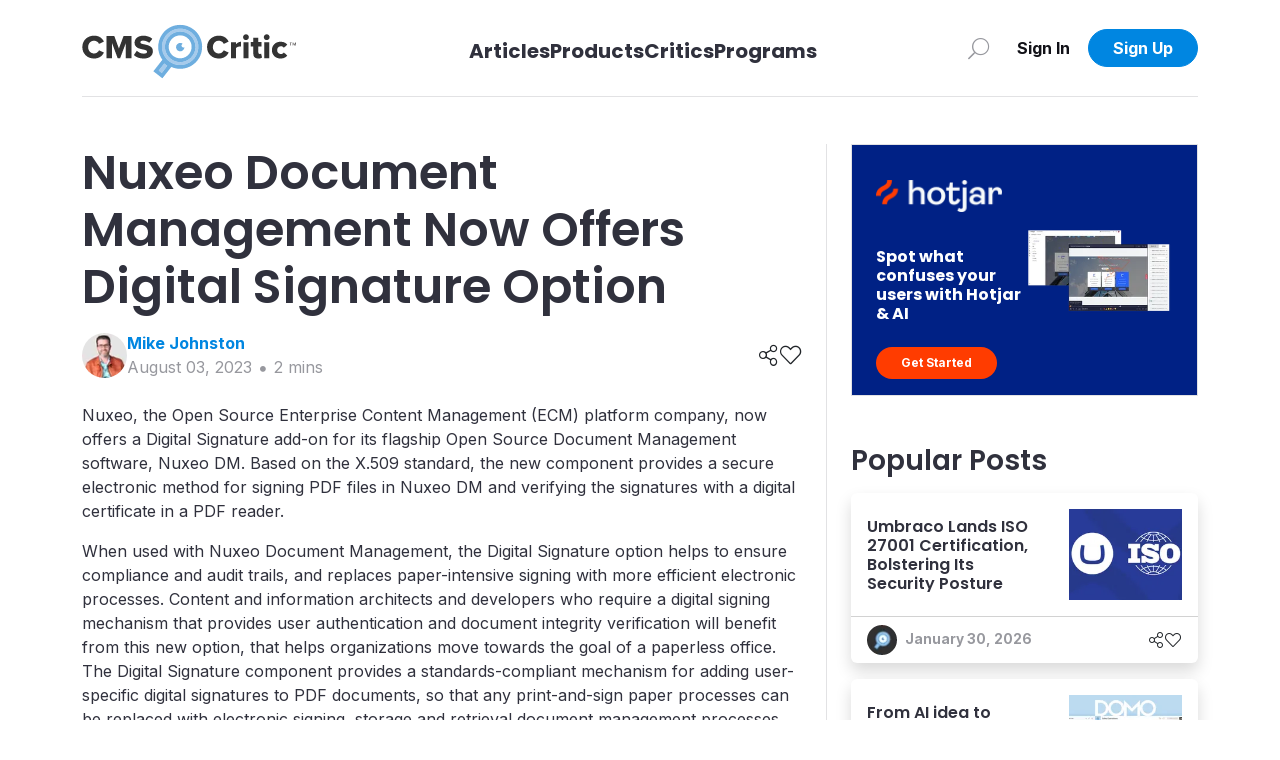

--- FILE ---
content_type: text/html; charset=utf-8
request_url: https://cmscritic.com/nuxeo-document-management-now-offers-digital-signature-option
body_size: 8149
content:
<!DOCTYPE html><html lang="en"><head><meta charSet="utf-8"/><meta name="twitter:card" content="summary_large_image"/><meta property="og:url" content="https://cmscritic.com/nuxeo-document-management-now-offers-digital-signature-option"/><meta property="og:image" content="https://cmscritic.com/images/meta/cms-critic-furl.jpg"/><meta property="og:image:alt" content="Social Media Image"/><meta property="og:locale" content="en_US"/><meta property="og:site_name" content="CMS Critic"/><link rel="canonical" href="https://cmscritic.com/nuxeo-document-management-now-offers-digital-signature-option"/><meta http-equiv="x-ua-compatible" content="IE=edge"/><meta name="viewport" content="width=device-width, initial-scale=1.0"/><meta name="msapplication-TileColor" content="#ffffff"/><meta name="theme-color" content="#ffffff"/><meta name="keywords" content="CMS Critic, CMS, News, Posts"/><meta name="author" content="CMS Critic"/><meta name="https" content="1"/><link rel="shortcut icon" href="https://cmscritic.com/favicon.ico" type="image/x-icon"/><link rel="icon" type="image/png" sizes="16x16" href="https://cmscritic.com/favicon-16x16.png"/><link rel="icon" type="image/png" sizes="32x32" href="https://cmscritic.com/favicon-32x32.png"/><link rel="apple-touch-icon" type="image/png" sizes="180x180" href="https://cmscritic.com/apple-touch-icon.png"/><link rel="manifest" href="https://cmscritic.com/site.webmanifest"/><link rel="alternate" type="application/rss+xml" title="CMS Critic | RSS Feed" href="https://cmscritic.com/feed"/><script type="application/ld+json">{"@context":"https://schema.org","@type":"WebSite","url":"https://cmscritic.com","name":"CMS Critic","potentialAction":[{"@type":"SearchAction","target":"https://cmscritic.com/articles?nameLike={search_term_string}","query-input":"required name=search_term_string"}]}</script><script type="application/ld+json">{"@context":"https://schema.org","@type":"Organization","logo":"https://cmscritic.com/images/logo/cms-critic-logo-full.svg","url":"https://cmscritic.com","name":"CMS Critic"}</script><title>Nuxeo Document Management Now Offers Digital Signature Option | CMS Critic</title><meta name="robots" content="index,follow"/><meta name="description" content="Nuxeo, the Open Source Enterprise Content Management (ECM) platform company, now offers a Digital Signature add-on for its flagship Open Source Document Management software, Nuxeo DM. Based on the X.509 standard, the new component provides a secure electronic method for signing PDF files in Nuxeo DM and verifying the signatures with a digital certi..."/><meta property="og:title" content="Nuxeo Document Management Now Offers Digital Signature Option"/><meta property="og:description" content="Nuxeo, the Open Source Enterprise Content Management (ECM) platform company, now offers a Digital Signature add-on for its flagship Open Source Document Management software, Nuxeo DM. Based on the X.509 standard, the new component provides a secure electronic method for signing PDF files in Nuxeo DM and verifying the signatures with a digital certi..."/><meta property="og:type" content="article"/><meta property="article:published_time" content="2023-08-03T00:33:45.000Z"/><meta property="article:modified_time" content="2023-08-03T00:33:45.000Z"/><meta property="article:author" content="https://cmscritic.com/authors/@mike-johnston"/><meta name="twitter:label1" content="Written by"/><meta name="twitter:data1" content="Mike Johnston"/><meta name="twitter:label2" content="Est. reading time"/><meta name="twitter:data2" content="2 minutes"/><script type="application/ld+json">{"@context":"https://schema.org","@type":"Article","datePublished":"2023-08-03T00:33:45.000Z","description":"Nuxeo, the Open Source Enterprise Content Management (ECM) platform company, now offers a Digital Signature add-on for its flagship Open Source Document Management software, Nuxeo DM. Based on the X.509 standard, the new component provides a secure electronic method for signing PDF files in Nuxeo DM and verifying the signatures with a digital certi...","mainEntityOfPage":{"@type":"WebPage","@id":"https://cmscritic.com/nuxeo-document-management-now-offers-digital-signature-option"},"headline":"Nuxeo Document Management Now Offers Digital Signature Option | CMS Critic","image":[],"dateModified":"2023-08-03T00:33:45.000Z","author":{"@type":"Person","name":"Mike Johnston","url":"https://cmscritic.com/critics/mike-johnston"},"publisher":{"@type":"Organization","name":"CMS Critic","logo":{"@type":"ImageObject","url":"https://cmscritic.com/images/logo/cms-critic-logo-full.svg"}},"isAccessibleForFree":true}</script><script type="application/ld+json">{"@context":"https://schema.org","@type":"NewsArticle","keywords":"","description":"Nuxeo, the Open Source Enterprise Content Management (ECM) platform company, now offers a Digital Signature add-on for its flagship Open Source Document Management software, Nuxeo DM. Based on the X.509 standard, the new component provides a secure electronic method for signing PDF files in Nuxeo DM and verifying the signatures with a digital certi...","mainEntityOfPage":{"@type":"WebPage","@id":"https://cmscritic.com/nuxeo-document-management-now-offers-digital-signature-option"},"headline":"Nuxeo Document Management Now Offers Digital Signature Option | CMS Critic","image":[],"articleSection":"","dateCreated":"2023-08-03T00:33:45.000Z","datePublished":"2023-08-03T00:33:45.000Z","dateModified":"2023-08-03T00:33:45.000Z","author":{"@type":"Person","name":"Mike Johnston","url":"https://cmscritic.com/critics/mike-johnston"},"publisher":{"@type":"Organization","name":"CMS Critic","logo":{"@type":"ImageObject","url":"https://cmscritic.com/images/logo/cms-critic-logo-full.svg"}},"articleBody":"&lt;p&gt;&lt;/p&gt;\n&lt;p&gt;Nuxeo, the Open Source Enterprise Content Management (ECM) platform company, now offers a Digital Signature add-on for its flagship Open Source Document Management software, Nuxeo DM. Based on the X.509 standard, the new component provides a secure electronic method for signing PDF files in Nuxeo DM and verifying the signatures with a digital certificate in a PDF reader.&lt;/p&gt;\n&lt;p&gt;When used with Nuxeo Document Management, the Digital Signature option helps to ensure compliance and audit trails, and replaces paper-intensive signing with more efficient electronic processes. Content and information architects and developers who require a digital signing mechanism that provides user authentication and document integrity verification will benefit from this new option, that helps organizations move towards the goal of a paperless office.&lt;br /&gt;The Digital Signature component provides a standards-compliant mechanism for adding user-specific digital signatures to PDF documents, so that any print-and-sign paper processes can be replaced with electronic signing, storage and retrieval document management processes. The add-on:&lt;/p&gt;\n&lt;ul&gt;\n&lt;li&gt;creates password-protected, reusable digital certificates for Nuxeo DM users,&lt;/li&gt;\n&lt;li&gt;enables multiple Nuxeo DM users to digitally sign a PDF document,&lt;/li&gt;\n&lt;li&gt;attaches digital certificates to documents, for subsequent verification of the signature by an external PDF reader.&lt;/li&gt;\n&lt;/ul&gt;\n&lt;blockquote&gt;\n&lt;p&gt;“We’ve seen an increasing number of requests for digital signature capabilities,” noted Nuxeo CEO Eric Barroca. “Customers prefer to handle documents electronically end-to-end, rather than going through the time-consuming steps of printing, signing, scanning, faxing, and filing. In the long run, using Nuxeo DM digital signing will increase productivity and make information sharing easier.”&lt;/p&gt;\n&lt;/blockquote&gt;\n&lt;p&gt;The Digital Signature component is available as a Nuxeo Marketplace package, to be installed in a Nuxeo Document Management application. Nuxeo Connect subscribers can download and install it directly via the in-product Update Center. Non-Connect subscribers can sign up for a free trial, offering access to Nuxeo Marketplace, with a full range of plugins and packages, and to Nuxeo Studio, the customization and configuration environment for Nuxeo platform-based applications.&lt;/p&gt;\n&lt;p&gt;Nuxeo DM is available with no license charge by downloading it at &lt;a href=&quot;http://www.nuxeo.com/en/downloads&quot;&gt;http://www.nuxeo.com/en/downloads&lt;/a&gt;.&lt;/p&gt;\n&lt;p&gt;&lt;strong&gt;About Nuxeo&lt;br /&gt;&lt;/strong&gt; Nuxeo delivers an open source document management application built with a complete, modular and extensible open source platform for enterprise content management. Other packaged applications built with the platform provide solutions for digital asset management and case management. Designed by developers for developers, the Nuxeo Enterprise Platform offers modern technologies, unmatched modularity, a powerful plug-in model and extensive packaging capabilities. Using a fully open source development model, Nuxeo provides a subscription program with software maintenance, technical support and customization tools. Nuxeo ECM is trusted by 1000+ organizations across 145 countries, including Cengage Learning, Pearson Education, AFP News Agency, EllisDon and Jeppesen, a Boeing Company. Nuxeo is dual-headquartered in North America (Boston) and Western Europe (Paris). More information is available at www.nuxeo.com.&lt;/p&gt;\n&lt;p&gt;&lt;/p&gt;\n","isAccessibleForFree":true}</script><script type="application/ld+json">{"@context":"https://schema.org","@type":"BreadcrumbList","itemListElement":[{"@type":"ListItem","position":1,"item":{"@id":"https://cmscritic.com","name":"Home"}},{"@type":"ListItem","position":2,"item":{"@id":"https://cmscritic.com/nuxeo-document-management-now-offers-digital-signature-option","name":"Nuxeo Document Management Now Offers Digital Signature Option | CMS Critic"}}]}</script><meta name="next-head-count" content="39"/><link rel="preconnect" href="https://fonts.googleapis.com"/><link rel="preconnect" href="https://fonts.gstatic.com" crossorigin="true"/><link rel="preconnect" href="https://fonts.gstatic.com" crossorigin /><link data-next-font="size-adjust" rel="preconnect" href="/" crossorigin="anonymous"/><link rel="preload" href="/_next/static/css/2b9ff74338f34eee.css" as="style"/><link rel="stylesheet" href="/_next/static/css/2b9ff74338f34eee.css" data-n-g=""/><noscript data-n-css=""></noscript><script defer="" nomodule="" src="/_next/static/chunks/polyfills-42372ed130431b0a.js"></script><script src="/_next/static/chunks/webpack-0858570d346bc8dd.js" defer=""></script><script src="/_next/static/chunks/framework-945b357d4a851f4b.js" defer=""></script><script src="/_next/static/chunks/main-7a00ffdb9f9f8798.js" defer=""></script><script src="/_next/static/chunks/pages/_app-b6c1a2f673ddc201.js" defer=""></script><script src="/_next/static/chunks/2719-25d0772d1c5cc016.js" defer=""></script><script src="/_next/static/chunks/pages/%5BpostSlug%5D-9c515ff72ef98106.js" defer=""></script><script src="/_next/static/gfOm_3tSgyoDs5Q-3mdst/_buildManifest.js" defer=""></script><script src="/_next/static/gfOm_3tSgyoDs5Q-3mdst/_ssgManifest.js" defer=""></script><style data-href="https://fonts.googleapis.com/css2?family=Inter:wght@400;600;700&family=Poppins:wght@400;600;700&display=swap">@font-face{font-family:'Inter';font-style:normal;font-weight:400;font-display:swap;src:url(https://fonts.gstatic.com/l/font?kit=UcCO3FwrK3iLTeHuS_nVMrMxCp50SjIw2boKoduKmMEVuLyfMZs&skey=c491285d6722e4fa&v=v20) format('woff')}@font-face{font-family:'Inter';font-style:normal;font-weight:600;font-display:swap;src:url(https://fonts.gstatic.com/l/font?kit=UcCO3FwrK3iLTeHuS_nVMrMxCp50SjIw2boKoduKmMEVuGKYMZs&skey=c491285d6722e4fa&v=v20) format('woff')}@font-face{font-family:'Inter';font-style:normal;font-weight:700;font-display:swap;src:url(https://fonts.gstatic.com/l/font?kit=UcCO3FwrK3iLTeHuS_nVMrMxCp50SjIw2boKoduKmMEVuFuYMZs&skey=c491285d6722e4fa&v=v20) format('woff')}@font-face{font-family:'Poppins';font-style:normal;font-weight:400;font-display:swap;src:url(https://fonts.gstatic.com/l/font?kit=pxiEyp8kv8JHgFVrFJM&skey=87759fb096548f6d&v=v24) format('woff')}@font-face{font-family:'Poppins';font-style:normal;font-weight:600;font-display:swap;src:url(https://fonts.gstatic.com/l/font?kit=pxiByp8kv8JHgFVrLEj6V1g&skey=ce7ef9d62ca89319&v=v24) format('woff')}@font-face{font-family:'Poppins';font-style:normal;font-weight:700;font-display:swap;src:url(https://fonts.gstatic.com/l/font?kit=pxiByp8kv8JHgFVrLCz7V1g&skey=cea76fe63715a67a&v=v24) format('woff')}@font-face{font-family:'Inter';font-style:normal;font-weight:400;font-display:swap;src:url(https://fonts.gstatic.com/s/inter/v20/UcC73FwrK3iLTeHuS_nVMrMxCp50SjIa2JL7W0Q5n-wU.woff2) format('woff2');unicode-range:U+0460-052F,U+1C80-1C8A,U+20B4,U+2DE0-2DFF,U+A640-A69F,U+FE2E-FE2F}@font-face{font-family:'Inter';font-style:normal;font-weight:400;font-display:swap;src:url(https://fonts.gstatic.com/s/inter/v20/UcC73FwrK3iLTeHuS_nVMrMxCp50SjIa0ZL7W0Q5n-wU.woff2) format('woff2');unicode-range:U+0301,U+0400-045F,U+0490-0491,U+04B0-04B1,U+2116}@font-face{font-family:'Inter';font-style:normal;font-weight:400;font-display:swap;src:url(https://fonts.gstatic.com/s/inter/v20/UcC73FwrK3iLTeHuS_nVMrMxCp50SjIa2ZL7W0Q5n-wU.woff2) format('woff2');unicode-range:U+1F00-1FFF}@font-face{font-family:'Inter';font-style:normal;font-weight:400;font-display:swap;src:url(https://fonts.gstatic.com/s/inter/v20/UcC73FwrK3iLTeHuS_nVMrMxCp50SjIa1pL7W0Q5n-wU.woff2) format('woff2');unicode-range:U+0370-0377,U+037A-037F,U+0384-038A,U+038C,U+038E-03A1,U+03A3-03FF}@font-face{font-family:'Inter';font-style:normal;font-weight:400;font-display:swap;src:url(https://fonts.gstatic.com/s/inter/v20/UcC73FwrK3iLTeHuS_nVMrMxCp50SjIa2pL7W0Q5n-wU.woff2) format('woff2');unicode-range:U+0102-0103,U+0110-0111,U+0128-0129,U+0168-0169,U+01A0-01A1,U+01AF-01B0,U+0300-0301,U+0303-0304,U+0308-0309,U+0323,U+0329,U+1EA0-1EF9,U+20AB}@font-face{font-family:'Inter';font-style:normal;font-weight:400;font-display:swap;src:url(https://fonts.gstatic.com/s/inter/v20/UcC73FwrK3iLTeHuS_nVMrMxCp50SjIa25L7W0Q5n-wU.woff2) format('woff2');unicode-range:U+0100-02BA,U+02BD-02C5,U+02C7-02CC,U+02CE-02D7,U+02DD-02FF,U+0304,U+0308,U+0329,U+1D00-1DBF,U+1E00-1E9F,U+1EF2-1EFF,U+2020,U+20A0-20AB,U+20AD-20C0,U+2113,U+2C60-2C7F,U+A720-A7FF}@font-face{font-family:'Inter';font-style:normal;font-weight:400;font-display:swap;src:url(https://fonts.gstatic.com/s/inter/v20/UcC73FwrK3iLTeHuS_nVMrMxCp50SjIa1ZL7W0Q5nw.woff2) format('woff2');unicode-range:U+0000-00FF,U+0131,U+0152-0153,U+02BB-02BC,U+02C6,U+02DA,U+02DC,U+0304,U+0308,U+0329,U+2000-206F,U+20AC,U+2122,U+2191,U+2193,U+2212,U+2215,U+FEFF,U+FFFD}@font-face{font-family:'Inter';font-style:normal;font-weight:600;font-display:swap;src:url(https://fonts.gstatic.com/s/inter/v20/UcC73FwrK3iLTeHuS_nVMrMxCp50SjIa2JL7W0Q5n-wU.woff2) format('woff2');unicode-range:U+0460-052F,U+1C80-1C8A,U+20B4,U+2DE0-2DFF,U+A640-A69F,U+FE2E-FE2F}@font-face{font-family:'Inter';font-style:normal;font-weight:600;font-display:swap;src:url(https://fonts.gstatic.com/s/inter/v20/UcC73FwrK3iLTeHuS_nVMrMxCp50SjIa0ZL7W0Q5n-wU.woff2) format('woff2');unicode-range:U+0301,U+0400-045F,U+0490-0491,U+04B0-04B1,U+2116}@font-face{font-family:'Inter';font-style:normal;font-weight:600;font-display:swap;src:url(https://fonts.gstatic.com/s/inter/v20/UcC73FwrK3iLTeHuS_nVMrMxCp50SjIa2ZL7W0Q5n-wU.woff2) format('woff2');unicode-range:U+1F00-1FFF}@font-face{font-family:'Inter';font-style:normal;font-weight:600;font-display:swap;src:url(https://fonts.gstatic.com/s/inter/v20/UcC73FwrK3iLTeHuS_nVMrMxCp50SjIa1pL7W0Q5n-wU.woff2) format('woff2');unicode-range:U+0370-0377,U+037A-037F,U+0384-038A,U+038C,U+038E-03A1,U+03A3-03FF}@font-face{font-family:'Inter';font-style:normal;font-weight:600;font-display:swap;src:url(https://fonts.gstatic.com/s/inter/v20/UcC73FwrK3iLTeHuS_nVMrMxCp50SjIa2pL7W0Q5n-wU.woff2) format('woff2');unicode-range:U+0102-0103,U+0110-0111,U+0128-0129,U+0168-0169,U+01A0-01A1,U+01AF-01B0,U+0300-0301,U+0303-0304,U+0308-0309,U+0323,U+0329,U+1EA0-1EF9,U+20AB}@font-face{font-family:'Inter';font-style:normal;font-weight:600;font-display:swap;src:url(https://fonts.gstatic.com/s/inter/v20/UcC73FwrK3iLTeHuS_nVMrMxCp50SjIa25L7W0Q5n-wU.woff2) format('woff2');unicode-range:U+0100-02BA,U+02BD-02C5,U+02C7-02CC,U+02CE-02D7,U+02DD-02FF,U+0304,U+0308,U+0329,U+1D00-1DBF,U+1E00-1E9F,U+1EF2-1EFF,U+2020,U+20A0-20AB,U+20AD-20C0,U+2113,U+2C60-2C7F,U+A720-A7FF}@font-face{font-family:'Inter';font-style:normal;font-weight:600;font-display:swap;src:url(https://fonts.gstatic.com/s/inter/v20/UcC73FwrK3iLTeHuS_nVMrMxCp50SjIa1ZL7W0Q5nw.woff2) format('woff2');unicode-range:U+0000-00FF,U+0131,U+0152-0153,U+02BB-02BC,U+02C6,U+02DA,U+02DC,U+0304,U+0308,U+0329,U+2000-206F,U+20AC,U+2122,U+2191,U+2193,U+2212,U+2215,U+FEFF,U+FFFD}@font-face{font-family:'Inter';font-style:normal;font-weight:700;font-display:swap;src:url(https://fonts.gstatic.com/s/inter/v20/UcC73FwrK3iLTeHuS_nVMrMxCp50SjIa2JL7W0Q5n-wU.woff2) format('woff2');unicode-range:U+0460-052F,U+1C80-1C8A,U+20B4,U+2DE0-2DFF,U+A640-A69F,U+FE2E-FE2F}@font-face{font-family:'Inter';font-style:normal;font-weight:700;font-display:swap;src:url(https://fonts.gstatic.com/s/inter/v20/UcC73FwrK3iLTeHuS_nVMrMxCp50SjIa0ZL7W0Q5n-wU.woff2) format('woff2');unicode-range:U+0301,U+0400-045F,U+0490-0491,U+04B0-04B1,U+2116}@font-face{font-family:'Inter';font-style:normal;font-weight:700;font-display:swap;src:url(https://fonts.gstatic.com/s/inter/v20/UcC73FwrK3iLTeHuS_nVMrMxCp50SjIa2ZL7W0Q5n-wU.woff2) format('woff2');unicode-range:U+1F00-1FFF}@font-face{font-family:'Inter';font-style:normal;font-weight:700;font-display:swap;src:url(https://fonts.gstatic.com/s/inter/v20/UcC73FwrK3iLTeHuS_nVMrMxCp50SjIa1pL7W0Q5n-wU.woff2) format('woff2');unicode-range:U+0370-0377,U+037A-037F,U+0384-038A,U+038C,U+038E-03A1,U+03A3-03FF}@font-face{font-family:'Inter';font-style:normal;font-weight:700;font-display:swap;src:url(https://fonts.gstatic.com/s/inter/v20/UcC73FwrK3iLTeHuS_nVMrMxCp50SjIa2pL7W0Q5n-wU.woff2) format('woff2');unicode-range:U+0102-0103,U+0110-0111,U+0128-0129,U+0168-0169,U+01A0-01A1,U+01AF-01B0,U+0300-0301,U+0303-0304,U+0308-0309,U+0323,U+0329,U+1EA0-1EF9,U+20AB}@font-face{font-family:'Inter';font-style:normal;font-weight:700;font-display:swap;src:url(https://fonts.gstatic.com/s/inter/v20/UcC73FwrK3iLTeHuS_nVMrMxCp50SjIa25L7W0Q5n-wU.woff2) format('woff2');unicode-range:U+0100-02BA,U+02BD-02C5,U+02C7-02CC,U+02CE-02D7,U+02DD-02FF,U+0304,U+0308,U+0329,U+1D00-1DBF,U+1E00-1E9F,U+1EF2-1EFF,U+2020,U+20A0-20AB,U+20AD-20C0,U+2113,U+2C60-2C7F,U+A720-A7FF}@font-face{font-family:'Inter';font-style:normal;font-weight:700;font-display:swap;src:url(https://fonts.gstatic.com/s/inter/v20/UcC73FwrK3iLTeHuS_nVMrMxCp50SjIa1ZL7W0Q5nw.woff2) format('woff2');unicode-range:U+0000-00FF,U+0131,U+0152-0153,U+02BB-02BC,U+02C6,U+02DA,U+02DC,U+0304,U+0308,U+0329,U+2000-206F,U+20AC,U+2122,U+2191,U+2193,U+2212,U+2215,U+FEFF,U+FFFD}@font-face{font-family:'Poppins';font-style:normal;font-weight:400;font-display:swap;src:url(https://fonts.gstatic.com/s/poppins/v24/pxiEyp8kv8JHgFVrJJbecnFHGPezSQ.woff2) format('woff2');unicode-range:U+0900-097F,U+1CD0-1CF9,U+200C-200D,U+20A8,U+20B9,U+20F0,U+25CC,U+A830-A839,U+A8E0-A8FF,U+11B00-11B09}@font-face{font-family:'Poppins';font-style:normal;font-weight:400;font-display:swap;src:url(https://fonts.gstatic.com/s/poppins/v24/pxiEyp8kv8JHgFVrJJnecnFHGPezSQ.woff2) format('woff2');unicode-range:U+0100-02BA,U+02BD-02C5,U+02C7-02CC,U+02CE-02D7,U+02DD-02FF,U+0304,U+0308,U+0329,U+1D00-1DBF,U+1E00-1E9F,U+1EF2-1EFF,U+2020,U+20A0-20AB,U+20AD-20C0,U+2113,U+2C60-2C7F,U+A720-A7FF}@font-face{font-family:'Poppins';font-style:normal;font-weight:400;font-display:swap;src:url(https://fonts.gstatic.com/s/poppins/v24/pxiEyp8kv8JHgFVrJJfecnFHGPc.woff2) format('woff2');unicode-range:U+0000-00FF,U+0131,U+0152-0153,U+02BB-02BC,U+02C6,U+02DA,U+02DC,U+0304,U+0308,U+0329,U+2000-206F,U+20AC,U+2122,U+2191,U+2193,U+2212,U+2215,U+FEFF,U+FFFD}@font-face{font-family:'Poppins';font-style:normal;font-weight:600;font-display:swap;src:url(https://fonts.gstatic.com/s/poppins/v24/pxiByp8kv8JHgFVrLEj6Z11lFd2JQEl8qw.woff2) format('woff2');unicode-range:U+0900-097F,U+1CD0-1CF9,U+200C-200D,U+20A8,U+20B9,U+20F0,U+25CC,U+A830-A839,U+A8E0-A8FF,U+11B00-11B09}@font-face{font-family:'Poppins';font-style:normal;font-weight:600;font-display:swap;src:url(https://fonts.gstatic.com/s/poppins/v24/pxiByp8kv8JHgFVrLEj6Z1JlFd2JQEl8qw.woff2) format('woff2');unicode-range:U+0100-02BA,U+02BD-02C5,U+02C7-02CC,U+02CE-02D7,U+02DD-02FF,U+0304,U+0308,U+0329,U+1D00-1DBF,U+1E00-1E9F,U+1EF2-1EFF,U+2020,U+20A0-20AB,U+20AD-20C0,U+2113,U+2C60-2C7F,U+A720-A7FF}@font-face{font-family:'Poppins';font-style:normal;font-weight:600;font-display:swap;src:url(https://fonts.gstatic.com/s/poppins/v24/pxiByp8kv8JHgFVrLEj6Z1xlFd2JQEk.woff2) format('woff2');unicode-range:U+0000-00FF,U+0131,U+0152-0153,U+02BB-02BC,U+02C6,U+02DA,U+02DC,U+0304,U+0308,U+0329,U+2000-206F,U+20AC,U+2122,U+2191,U+2193,U+2212,U+2215,U+FEFF,U+FFFD}@font-face{font-family:'Poppins';font-style:normal;font-weight:700;font-display:swap;src:url(https://fonts.gstatic.com/s/poppins/v24/pxiByp8kv8JHgFVrLCz7Z11lFd2JQEl8qw.woff2) format('woff2');unicode-range:U+0900-097F,U+1CD0-1CF9,U+200C-200D,U+20A8,U+20B9,U+20F0,U+25CC,U+A830-A839,U+A8E0-A8FF,U+11B00-11B09}@font-face{font-family:'Poppins';font-style:normal;font-weight:700;font-display:swap;src:url(https://fonts.gstatic.com/s/poppins/v24/pxiByp8kv8JHgFVrLCz7Z1JlFd2JQEl8qw.woff2) format('woff2');unicode-range:U+0100-02BA,U+02BD-02C5,U+02C7-02CC,U+02CE-02D7,U+02DD-02FF,U+0304,U+0308,U+0329,U+1D00-1DBF,U+1E00-1E9F,U+1EF2-1EFF,U+2020,U+20A0-20AB,U+20AD-20C0,U+2113,U+2C60-2C7F,U+A720-A7FF}@font-face{font-family:'Poppins';font-style:normal;font-weight:700;font-display:swap;src:url(https://fonts.gstatic.com/s/poppins/v24/pxiByp8kv8JHgFVrLCz7Z1xlFd2JQEk.woff2) format('woff2');unicode-range:U+0000-00FF,U+0131,U+0152-0153,U+02BB-02BC,U+02C6,U+02DA,U+02DC,U+0304,U+0308,U+0329,U+2000-206F,U+20AC,U+2122,U+2191,U+2193,U+2212,U+2215,U+FEFF,U+FFFD}</style></head><body><div id="__next"><div class="position-relative minh-100vh mx-auto"><div class="d-none d-lg-block"><div class="fixed-top bg-white w-100" data-nav-status="toggle"><div class="container"><nav class="top-nav d-flex align-items-center border-bottom border-light-gray py-3 justify-content-between position-relative"><a class="navbar-brand p-0 me-2 d-flex flex-row pt-2 align-items-center" aria-label="CMS Critic home" href="/"><img alt="CMS Critic Logo" src="/images/logo/cms-critic-logo-full.svg" class="img-fluid h-xs-50p h-xl-80p"/></a><div class=""><ul class="navbar-nav d-flex flex-row align-items-center mt-3"><li class="h3 d-none d-md-block navbar-item h-xs-40p "><a aria-label="Link to articles" class="text-dark fs-5 fw-bold" href="/articles">Articles</a></li><li class="h3 d-none d-md-block navbar-item h-xs-40p "><a aria-label="Link to Products" class="text-dark fs-5 fw-bold" href="/products">Products</a></li><li class="h3 d-none d-md-block navbar-item h-xs-40p "><a aria-label="Link to Critics" class="text-dark fs-5 fw-bold" href="/critics">Critics</a></li><li class="h3 d-none d-md-block navbar-item h-xs-40p "><a aria-label="Link to Programs" class="text-dark fs-5 fw-bold" href="/programs">Programs</a></li></ul></div><div class="w-xs-220p d-flex justify-content-end"><style data-emotion="css 4xx2wk">.css-4xx2wk{display:-webkit-inline-box;display:-webkit-inline-flex;display:-ms-inline-flexbox;display:inline-flex;-webkit-appearance:none;-moz-appearance:none;-ms-appearance:none;appearance:none;-webkit-align-items:center;-webkit-box-align:center;-ms-flex-align:center;align-items:center;-webkit-box-pack:center;-ms-flex-pack:center;-webkit-justify-content:center;justify-content:center;-webkit-user-select:none;-moz-user-select:none;-ms-user-select:none;user-select:none;position:relative;white-space:nowrap;vertical-align:middle;outline:2px solid transparent;outline-offset:2px;}</style><button type="button" class="chakra-button btn no-min-size w-xs-20p w-lg-40p p-0 me-2 css-4xx2wk" aria-label="Search" id="popover-trigger-:R1faqmH1:" aria-haspopup="dialog" aria-expanded="false" aria-controls="popover-content-:R1faqmH1:"><span class="fal fa-search fa-rotate-90 text-medium-gray fa-lg"></span></button><span></span><div class="justify-content-end d-flex"><div class="d-none d-lg-block"><button type="button" class="btn btn-none no-min-size w-xs-90p fw-90-lg-only "><span class="text-dark-900 fw-bold">Sign In</span></button></div><a class="d-lg-none" href="/signin"><img alt="Login Person Icon" loading="lazy" width="35" height="35" decoding="async" data-nimg="1" class="rounded-circle object-fit-cover" style="color:transparent" srcSet="/images/defaults/Login-Person-Icon-dark.svg?format=auto&amp;width=48 1x, /images/defaults/Login-Person-Icon-dark.svg?format=auto&amp;width=96 2x" src="/images/defaults/Login-Person-Icon-dark.svg?format=auto&amp;width=96"/></a><div class="d-none d-lg-block"><button type="button" class="btn btn-primary no-min-size text-white fw-bold w-xl-110p rounded-xl fw-90-lg-only ">Sign Up</button></div></div></div></nav></div></div></div><div class="d-lg-none"><div class="container-fluid fixed-top bg-white px-0 mx-0 vw-100 border-bottom" data-nav-status="toggle"><nav class="top-nav d-flex align-items-center justify-content-between minh-xs-50p position-relative py-2"><button type="button" class="btn btn-none no-min-size p-0 ms-2 w-xs-80p text-start  "><span class="fal fa-arrow-left fa-lg"></span></button><div class="w-xs-200p text-center"><h2 class="h6 fw-bold text-dark mb-0 text-truncate text-truncate--max-lines-2">Nuxeo Document Management Now Offers Digital Signature Option</h2></div><div class="me-2 d-flex align-items-center justify-content-end gap-3 w-xs-80p"></div></nav></div></div><div class="d-lg-none"><div class="h-xs-65p bg-dark row g-0 position-fixed bottom-0 left-0 right-0 z-index-120 vw-100"><div class="col d-flex align-items-center justify-content-center position-relative"><a class="btn no-min-size btn-lg p-0 d-flex flex-column justify-content-center align-items-center gap-1 mt-1 text-medium-gray" href="/"><span class=" fal fa-home-alt "></span><span class="small-xs">Home</span></a></div><div class="col d-flex align-items-center justify-content-center position-relative"><a class="btn no-min-size btn-lg p-0 d-flex flex-column justify-content-center align-items-center gap-1 mt-1 text-medium-gray" href="/articles"><span class=" fal fa-newspaper "></span><span class="small-xs">Articles</span></a></div><div class="col d-flex align-items-center justify-content-center position-relative"><a class="btn no-min-size btn-lg p-0 d-flex flex-column justify-content-center align-items-center gap-1 mt-1 text-medium-gray" href="/products"><span class=" fal fa-address-book "></span><span class="small-xs">Products</span></a></div><div class="col d-flex align-items-center justify-content-center position-relative"><a class="btn no-min-size btn-lg p-0 d-flex flex-column justify-content-center align-items-center gap-1 mt-1 text-medium-gray" href="/signin"><span class=" fal fa-heart "></span><span class="small-xs">Likes</span></a></div><div class="col bg-dark d-flex align-items-center justify-content-center rounded-right-none"><button type="button" class="btn btn-none no-min-size btn-lg p-0 d-flex flex-column justify-content-center align-items-center gap-1 mt-1 text-medium-gray "><span class="fal fa-bars d-flex align-items-center justify-content-center"></span><span class="small-xs">Menu</span></button></div></div></div><div class="nav-space-detail nav-space minh-100vh"><div class="pb-8 pb-lg-0"><div class="container-lg mt-4"><div class="row mx-auto g-0"><div class="col-lg-8 pe-lg-4"><div class="pb-5"><h1 class="display-5 mb-3">Nuxeo Document Management Now Offers Digital Signature Option</h1><div class="d-flex flex-wrap justify-content-between align-items-center mb-4"><div class="d-flex align-items-center gap-3"><a href="/critics/mike-johnston"><img alt="mike-johnston Profile" loading="lazy" width="45" height="45" decoding="async" data-nimg="1" class="rounded-circle object-fit-cover" style="color:transparent" srcSet="https://cmscritic.com/ms-content/uploads/2023/08/mike-johnston-profile.jpg?format=auto&amp;width=48 1x, https://cmscritic.com/ms-content/uploads/2023/08/mike-johnston-profile.jpg?format=auto&amp;width=96 2x" src="https://cmscritic.com/ms-content/uploads/2023/08/mike-johnston-profile.jpg?format=auto&amp;width=96"/></a><div><div class="text-medium-gray"><a class="text-primary fw-bold d-block" href="/critics/mike-johnston">Mike<!-- --> <!-- -->Johnston</a><div class="d-flex align-items-center gap-1"><span class="d-block"></span><span class="fas fa-circle fs-dec-35 mt-1 text-medium-gray ms-2"></span><span class="text-medium-gray ms-2">2<!-- --> min<!-- -->s</span></div></div></div></div><div class="d-none d-lg-block"><ul class="list-unstyled d-flex justify-content-end gap-3 mb-0"><li><button type="button" class="btn btn-none no-min-size p-0 " aria-label="Share"><span class="fal fa-share-alt fa-lg"></span></button></li><li><button type="button" class="btn btn-none no-min-size p-0 " aria-label="Like"><span class="fal fa-heart fa-lg"></span></button></li></ul></div></div><div class="img-full-width-only-on-mobile mb-4"></div><h2 class="h5 fw-normal lead text-dark-gray px-auto mb-4"></h2><div class="ck-content"><div><p></p>
<p>Nuxeo, the Open Source Enterprise Content Management (ECM) platform company, now offers a Digital Signature add-on for its flagship Open Source Document Management software, Nuxeo DM. Based on the X.509 standard, the new component provides a secure electronic method for signing PDF files in Nuxeo DM and verifying the signatures with a digital certificate in a PDF reader.</p>
<p>When used with Nuxeo Document Management, the Digital Signature option helps to ensure compliance and audit trails, and replaces paper-intensive signing with more efficient electronic processes. Content and information architects and developers who require a digital signing mechanism that provides user authentication and document integrity verification will benefit from this new option, that helps organizations move towards the goal of a paperless office.<br />The Digital Signature component provides a standards-compliant mechanism for adding user-specific digital signatures to PDF documents, so that any print-and-sign paper processes can be replaced with electronic signing, storage and retrieval document management processes. The add-on:</p>
<ul>
<li>creates password-protected, reusable digital certificates for Nuxeo DM users,</li>
<li>enables multiple Nuxeo DM users to digitally sign a PDF document,</li>
<li>attaches digital certificates to documents, for subsequent verification of the signature by an external PDF reader.</li>
</ul>
<blockquote>
<p>“We’ve seen an increasing number of requests for digital signature capabilities,” noted Nuxeo CEO Eric Barroca. “Customers prefer to handle documents electronically end-to-end, rather than going through the time-consuming steps of printing, signing, scanning, faxing, and filing. In the long run, using Nuxeo DM digital signing will increase productivity and make information sharing easier.”</p>
</blockquote>
<p>The Digital Signature component is available as a Nuxeo Marketplace package, to be installed in a Nuxeo Document Management application. Nuxeo Connect subscribers can download and install it directly via the in-product Update Center. Non-Connect subscribers can sign up for a free trial, offering access to Nuxeo Marketplace, with a full range of plugins and packages, and to Nuxeo Studio, the customization and configuration environment for Nuxeo platform-based applications.</p>
<p>Nuxeo DM is available with no license charge by downloading it at <a href="http://www.nuxeo.com/en/downloads">http://www.nuxeo.com/en/downloads</a>.</p>
<p><strong>About Nuxeo<br /></strong> Nuxeo delivers an open source document management application built with a complete, modular and extensible open source platform for enterprise content management. Other packaged applications built with the platform provide solutions for digital asset management and case management. Designed by developers for developers, the Nuxeo Enterprise Platform offers modern technologies, unmatched modularity, a powerful plug-in model and extensive packaging capabilities. Using a fully open source development model, Nuxeo provides a subscription program with software maintenance, technical support and customization tools. Nuxeo ECM is trusted by 1000+ organizations across 145 countries, including Cengage Learning, Pearson Education, AFP News Agency, EllisDon and Jeppesen, a Boeing Company. Nuxeo is dual-headquartered in North America (Boston) and Western Europe (Paris). More information is available at www.nuxeo.com.</p>
<p></p>
</div></div></div></div><div class="col-lg-4 border-lg-start ps-lg-4"><div></div><div class="mt-5"></div></div></div></div><div class="mt-3 pt-3 pt-lg-0 mt-lg-0"></div></div></div></div><div class="d-none d-lg-block"><div class="bg-alice-blue py-3"><div class="container"><nav class="d-flex align-items-center justify-content-between flex-wrap"><a class="navbar-brand w-xs-220p" aria-label="CMS Critic home" href="/"><img alt="CMS Critic Logo" src="/images/logo/cms-critic-logo-full.svg" class="img-fluid h-xs-50p"/></a><ul class="navbar-nav d-flex flex-row align-items-center gap-4"><li class="h6 mb-0 navbar-item"><a aria-label="Link to programs" class="text-dark fw-bold" href="/programs">Programs</a></li><li class="h6 mb-0 navbar-item"><a aria-label="Link to critics" class="text-dark fw-bold" href="/critics">Critics</a></li><li class="h6 mb-0 navbar-item"><a aria-label="Link to About" class="text-dark fw-bold" href="/about-cms-critic">About</a></li><li class="h6 mb-0 navbar-item"><a aria-label="Link to About" class="text-dark fw-bold" href="/contact">Contact Us</a></li><li class="h6 mb-0 navbar-item"><a aria-label="Link to Privacy" class="text-dark fw-bold" href="/privacy-policy">Privacy</a></li><li class="h6 mb-0 navbar-item"><a aria-label="Link to Terms" class="text-dark fw-bold" href="/terms">Terms</a></li><li class="h6 mb-0 navbar-item"><a aria-label="Link to Disclaimer" class="text-dark fw-bold" href="/disclaimer">Disclaimer</a></li></ul><div class="w-xs-250p d-flex justify-content-end w-100 w-sm-auto mx-auto mx-xl-0 mt-2 mt-md-0"><p class="small mb-0">©<!-- -->2026<!-- --> CMS Critic. All rights reserved.</p></div></nav></div></div></div><div class="Toastify"></div></div><script id="__NEXT_DATA__" type="application/json">{"props":{"pageProps":{"isPreview":false,"pageTitle":"Nuxeo Document Management Now Offers Digital Signature Option","pageDescription":"Nuxeo, the Open Source Enterprise Content Management (ECM) platform company, now offers a Digital Signature add-on for its flagship Open Source Document Management software, Nuxeo DM. Based on the X.509 standard, the new component provides a secure electronic method for signing PDF files in Nuxeo DM and verifying the signatures with a digital certi...","pageSocialImage":"","furlImageAltText":"","articleProps":{"articleSlug":"nuxeo-document-management-now-offers-digital-signature-option","content":"\u003cp\u003e\u003c/p\u003e\n\u003cp\u003eNuxeo, the Open Source Enterprise Content Management (ECM) platform company, now offers a Digital Signature add-on for its flagship Open Source Document Management software, Nuxeo DM. Based on the X.509 standard, the new component provides a secure electronic method for signing PDF files in Nuxeo DM and verifying the signatures with a digital certificate in a PDF reader.\u003c/p\u003e\n\u003cp\u003eWhen used with Nuxeo Document Management, the Digital Signature option helps to ensure compliance and audit trails, and replaces paper-intensive signing with more efficient electronic processes. Content and information architects and developers who require a digital signing mechanism that provides user authentication and document integrity verification will benefit from this new option, that helps organizations move towards the goal of a paperless office.\u003cbr /\u003eThe Digital Signature component provides a standards-compliant mechanism for adding user-specific digital signatures to PDF documents, so that any print-and-sign paper processes can be replaced with electronic signing, storage and retrieval document management processes. The add-on:\u003c/p\u003e\n\u003cul\u003e\n\u003cli\u003ecreates password-protected, reusable digital certificates for Nuxeo DM users,\u003c/li\u003e\n\u003cli\u003eenables multiple Nuxeo DM users to digitally sign a PDF document,\u003c/li\u003e\n\u003cli\u003eattaches digital certificates to documents, for subsequent verification of the signature by an external PDF reader.\u003c/li\u003e\n\u003c/ul\u003e\n\u003cblockquote\u003e\n\u003cp\u003e“We’ve seen an increasing number of requests for digital signature capabilities,” noted Nuxeo CEO Eric Barroca. “Customers prefer to handle documents electronically end-to-end, rather than going through the time-consuming steps of printing, signing, scanning, faxing, and filing. In the long run, using Nuxeo DM digital signing will increase productivity and make information sharing easier.”\u003c/p\u003e\n\u003c/blockquote\u003e\n\u003cp\u003eThe Digital Signature component is available as a Nuxeo Marketplace package, to be installed in a Nuxeo Document Management application. Nuxeo Connect subscribers can download and install it directly via the in-product Update Center. Non-Connect subscribers can sign up for a free trial, offering access to Nuxeo Marketplace, with a full range of plugins and packages, and to Nuxeo Studio, the customization and configuration environment for Nuxeo platform-based applications.\u003c/p\u003e\n\u003cp\u003eNuxeo DM is available with no license charge by downloading it at \u003ca href=\"http://www.nuxeo.com/en/downloads\"\u003ehttp://www.nuxeo.com/en/downloads\u003c/a\u003e.\u003c/p\u003e\n\u003cp\u003e\u003cstrong\u003eAbout Nuxeo\u003cbr /\u003e\u003c/strong\u003e Nuxeo delivers an open source document management application built with a complete, modular and extensible open source platform for enterprise content management. Other packaged applications built with the platform provide solutions for digital asset management and case management. Designed by developers for developers, the Nuxeo Enterprise Platform offers modern technologies, unmatched modularity, a powerful plug-in model and extensive packaging capabilities. Using a fully open source development model, Nuxeo provides a subscription program with software maintenance, technical support and customization tools. Nuxeo ECM is trusted by 1000+ organizations across 145 countries, including Cengage Learning, Pearson Education, AFP News Agency, EllisDon and Jeppesen, a Boeing Company. Nuxeo is dual-headquartered in North America (Boston) and Western Europe (Paris). More information is available at www.nuxeo.com.\u003c/p\u003e\n\u003cp\u003e\u003c/p\u003e\n","categoryName":null,"publishedTime":"2023-08-03T00:33:45.000Z","modifiedTime":"2023-08-03T00:33:45.000Z","author":{"email":null,"bio":null,"shortBio":null,"companyName":null,"companyOverview":null,"id":"35157450-f421-11ed-9a94-1f002da0f90b","name":"mike-johnston","firstName":"Mike","lastName":"Johnston","profileMediaId":"aa2673a0-3177-11ee-b510-5f475e569ffb","bannerMediaId":null,"companyLogoMediaId":"aab34a50-3177-11ee-b510-5f475e569ffb","isCritic":true,"isExpert":false,"isContributor":false,"rank":0,"profileMedia":{"id":"aa2673a0-3177-11ee-b510-5f475e569ffb","objectId":"35157450-f421-11ed-9a94-1f002da0f90b","objectType":"user","slot":"logo_media","mediaId":"aa16bc30-3177-11ee-b510-5f475e569ffb","media":{"name":"mike-johnston Profile","sourceUrl":"https://cmscritic.com/ms-content/uploads/2023/08/mike-johnston-profile.jpg","id":"aa16bc30-3177-11ee-b510-5f475e569ffb","slug":"mike-johnston-profile","mediaType":"image","mimeType":"image/jpeg","modifiedBy":"35157450-f421-11ed-9a94-1f002da0f90b","ownerId":"35157450-f421-11ed-9a94-1f002da0f90b","createdAt":"2023-08-02T21:00:51.000Z","updatedAt":"2023-08-02T21:00:51.000Z","details":{"fileSize":384961,"width":1426,"height":1444,"title":null,"altText":"mike-johnston Profile","caption":null}}},"bannerMedia":null,"companyLogoMedia":{"id":"aab34a50-3177-11ee-b510-5f475e569ffb","objectId":"35157450-f421-11ed-9a94-1f002da0f90b","objectType":"user","slot":"company_logo_media","mediaId":"aaa1be20-3177-11ee-b510-5f475e569ffb","media":{"name":"mike-johnston company logo","sourceUrl":"https://cmscritic.com/ms-content/uploads/2023/08/mike-johnston-company-logo.png","id":"aaa1be20-3177-11ee-b510-5f475e569ffb","slug":"mike-johnston-company-logo","mediaType":"image","mimeType":"image/png","modifiedBy":"35157450-f421-11ed-9a94-1f002da0f90b","ownerId":"35157450-f421-11ed-9a94-1f002da0f90b","createdAt":"2023-08-02T21:00:52.000Z","updatedAt":"2023-08-02T21:00:52.000Z","details":{"fileSize":12038,"width":300,"height":300,"title":null,"altText":"mike-johnston company logo","caption":null}}}},"tags":[],"articleReadTime":"2 minutes"},"shareOptions":{"name":"Nuxeo Document Management Now Offers Digital Signature Option","imageUrl":"","shareUrl":"/nuxeo-document-management-now-offers-digital-signature-option","type":"post","entityId":"8f315100-f423-11ed-9a94-1f002da0f90b","isLikedByUser":false},"includeSmallFooter":true,"breadcrumbSchema":[{"position":2,"name":"Nuxeo Document Management Now Offers Digital Signature Option","item":"/nuxeo-document-management-now-offers-digital-signature-option"}],"initialState":{"account":{"isConnected":false,"user":null,"isDataLoaded":false},"api/account":{"queries":{},"mutations":{},"provided":{},"subscriptions":{},"config":{"online":true,"focused":true,"middlewareRegistered":true,"refetchOnFocus":false,"refetchOnReconnect":false,"refetchOnMountOrArgChange":false,"keepUnusedDataFor":60,"reducerPath":"api/account"}},"api/ads":{"queries":{},"mutations":{},"provided":{},"subscriptions":{},"config":{"online":true,"focused":true,"middlewareRegistered":true,"refetchOnFocus":false,"refetchOnReconnect":false,"refetchOnMountOrArgChange":false,"keepUnusedDataFor":60,"reducerPath":"api/ads"}},"api/auth":{"queries":{},"mutations":{},"provided":{},"subscriptions":{},"config":{"online":true,"focused":true,"middlewareRegistered":true,"refetchOnFocus":false,"refetchOnReconnect":false,"refetchOnMountOrArgChange":false,"keepUnusedDataFor":60,"reducerPath":"api/auth"}},"api/categories":{"queries":{},"mutations":{},"provided":{},"subscriptions":{},"config":{"online":true,"focused":true,"middlewareRegistered":true,"refetchOnFocus":false,"refetchOnReconnect":false,"refetchOnMountOrArgChange":false,"keepUnusedDataFor":60,"reducerPath":"api/categories"}},"api/featured-product":{"queries":{},"mutations":{},"provided":{},"subscriptions":{},"config":{"online":true,"focused":true,"middlewareRegistered":true,"refetchOnFocus":false,"refetchOnReconnect":false,"refetchOnMountOrArgChange":false,"keepUnusedDataFor":60,"reducerPath":"api/featured-product"}},"api/product-badge":{"queries":{},"mutations":{},"provided":{},"subscriptions":{},"config":{"online":true,"focused":true,"middlewareRegistered":true,"refetchOnFocus":false,"refetchOnReconnect":false,"refetchOnMountOrArgChange":false,"keepUnusedDataFor":60,"reducerPath":"api/product-badge"}},"api/product":{"queries":{},"mutations":{},"provided":{},"subscriptions":{},"config":{"online":true,"focused":true,"middlewareRegistered":true,"refetchOnFocus":false,"refetchOnReconnect":false,"refetchOnMountOrArgChange":false,"keepUnusedDataFor":60,"reducerPath":"api/product"}},"api/product-plan":{"queries":{},"mutations":{},"provided":{},"subscriptions":{},"config":{"online":true,"focused":true,"middlewareRegistered":true,"refetchOnFocus":false,"refetchOnReconnect":false,"refetchOnMountOrArgChange":false,"keepUnusedDataFor":60,"reducerPath":"api/product-plan"}},"api/product-member":{"queries":{},"mutations":{},"provided":{},"subscriptions":{},"config":{"online":true,"focused":true,"middlewareRegistered":true,"refetchOnFocus":false,"refetchOnReconnect":false,"refetchOnMountOrArgChange":false,"keepUnusedDataFor":60,"reducerPath":"api/product-member"}},"api/stripe":{"queries":{},"mutations":{},"provided":{},"subscriptions":{},"config":{"online":true,"focused":true,"middlewareRegistered":true,"refetchOnFocus":false,"refetchOnReconnect":false,"refetchOnMountOrArgChange":false,"keepUnusedDataFor":60,"reducerPath":"api/stripe"}},"api/posts":{"queries":{"getOnePost-slug:nuxeo-document-management-now-offers-digital-signature-option-entities:post_category,owner,tags,post_product-getForAccount:false":{"status":"fulfilled","endpointName":"getOnePost","requestId":"HTwh2nM0lJbHzyNdEEBOF","originalArgs":{"slug":"nuxeo-document-management-now-offers-digital-signature-option","getForAccount":false,"entities":["post_category","owner","tags","post_product"],"cookie":""},"startedTimeStamp":1769902008635,"data":{"name":"Nuxeo Document Management Now Offers Digital Signature Option","intro":null,"content":"\u003cp\u003e\u003c/p\u003e\n\u003cp\u003eNuxeo, the Open Source Enterprise Content Management (ECM) platform company, now offers a Digital Signature add-on for its flagship Open Source Document Management software, Nuxeo DM. Based on the X.509 standard, the new component provides a secure electronic method for signing PDF files in Nuxeo DM and verifying the signatures with a digital certificate in a PDF reader.\u003c/p\u003e\n\u003cp\u003eWhen used with Nuxeo Document Management, the Digital Signature option helps to ensure compliance and audit trails, and replaces paper-intensive signing with more efficient electronic processes. Content and information architects and developers who require a digital signing mechanism that provides user authentication and document integrity verification will benefit from this new option, that helps organizations move towards the goal of a paperless office.\u003cbr /\u003eThe Digital Signature component provides a standards-compliant mechanism for adding user-specific digital signatures to PDF documents, so that any print-and-sign paper processes can be replaced with electronic signing, storage and retrieval document management processes. The add-on:\u003c/p\u003e\n\u003cul\u003e\n\u003cli\u003ecreates password-protected, reusable digital certificates for Nuxeo DM users,\u003c/li\u003e\n\u003cli\u003eenables multiple Nuxeo DM users to digitally sign a PDF document,\u003c/li\u003e\n\u003cli\u003eattaches digital certificates to documents, for subsequent verification of the signature by an external PDF reader.\u003c/li\u003e\n\u003c/ul\u003e\n\u003cblockquote\u003e\n\u003cp\u003e“We’ve seen an increasing number of requests for digital signature capabilities,” noted Nuxeo CEO Eric Barroca. “Customers prefer to handle documents electronically end-to-end, rather than going through the time-consuming steps of printing, signing, scanning, faxing, and filing. In the long run, using Nuxeo DM digital signing will increase productivity and make information sharing easier.”\u003c/p\u003e\n\u003c/blockquote\u003e\n\u003cp\u003eThe Digital Signature component is available as a Nuxeo Marketplace package, to be installed in a Nuxeo Document Management application. Nuxeo Connect subscribers can download and install it directly via the in-product Update Center. Non-Connect subscribers can sign up for a free trial, offering access to Nuxeo Marketplace, with a full range of plugins and packages, and to Nuxeo Studio, the customization and configuration environment for Nuxeo platform-based applications.\u003c/p\u003e\n\u003cp\u003eNuxeo DM is available with no license charge by downloading it at \u003ca href=\"http://www.nuxeo.com/en/downloads\"\u003ehttp://www.nuxeo.com/en/downloads\u003c/a\u003e.\u003c/p\u003e\n\u003cp\u003e\u003cstrong\u003eAbout Nuxeo\u003cbr /\u003e\u003c/strong\u003e Nuxeo delivers an open source document management application built with a complete, modular and extensible open source platform for enterprise content management. Other packaged applications built with the platform provide solutions for digital asset management and case management. Designed by developers for developers, the Nuxeo Enterprise Platform offers modern technologies, unmatched modularity, a powerful plug-in model and extensive packaging capabilities. Using a fully open source development model, Nuxeo provides a subscription program with software maintenance, technical support and customization tools. Nuxeo ECM is trusted by 1000+ organizations across 145 countries, including Cengage Learning, Pearson Education, AFP News Agency, EllisDon and Jeppesen, a Boeing Company. Nuxeo is dual-headquartered in North America (Boston) and Western Europe (Paris). More information is available at www.nuxeo.com.\u003c/p\u003e\n\u003cp\u003e\u003c/p\u003e\n","entity":"post","id":"8f315100-f423-11ed-9a94-1f002da0f90b","slug":"nuxeo-document-management-now-offers-digital-signature-option","postImageUrl":null,"postImageAltText":null,"featuredMediaId":null,"status":"live","approvedStatus":"approved","isFeatured":false,"modifiedBy":"35157450-f421-11ed-9a94-1f002da0f90b","ownerId":"35157450-f421-11ed-9a94-1f002da0f90b","startDatetime":null,"endDatetime":null,"createdAt":"2011-06-12T10:13:36.000Z","updatedAt":"2023-08-03T00:33:45.000Z","featuredMedia":null,"categories":[],"owner":{"email":null,"bio":null,"shortBio":null,"companyName":null,"companyOverview":null,"id":"35157450-f421-11ed-9a94-1f002da0f90b","name":"mike-johnston","firstName":"Mike","lastName":"Johnston","profileMediaId":"aa2673a0-3177-11ee-b510-5f475e569ffb","bannerMediaId":null,"companyLogoMediaId":"aab34a50-3177-11ee-b510-5f475e569ffb","isCritic":true,"isExpert":false,"isContributor":false,"rank":0,"profileMedia":{"id":"aa2673a0-3177-11ee-b510-5f475e569ffb","objectId":"35157450-f421-11ed-9a94-1f002da0f90b","objectType":"user","slot":"logo_media","mediaId":"aa16bc30-3177-11ee-b510-5f475e569ffb","media":{"name":"mike-johnston Profile","sourceUrl":"https://cmscritic.com/ms-content/uploads/2023/08/mike-johnston-profile.jpg","id":"aa16bc30-3177-11ee-b510-5f475e569ffb","slug":"mike-johnston-profile","mediaType":"image","mimeType":"image/jpeg","modifiedBy":"35157450-f421-11ed-9a94-1f002da0f90b","ownerId":"35157450-f421-11ed-9a94-1f002da0f90b","createdAt":"2023-08-02T21:00:51.000Z","updatedAt":"2023-08-02T21:00:51.000Z","details":{"fileSize":384961,"width":1426,"height":1444,"title":null,"altText":"mike-johnston Profile","caption":null}}},"bannerMedia":null,"companyLogoMedia":{"id":"aab34a50-3177-11ee-b510-5f475e569ffb","objectId":"35157450-f421-11ed-9a94-1f002da0f90b","objectType":"user","slot":"company_logo_media","mediaId":"aaa1be20-3177-11ee-b510-5f475e569ffb","media":{"name":"mike-johnston company logo","sourceUrl":"https://cmscritic.com/ms-content/uploads/2023/08/mike-johnston-company-logo.png","id":"aaa1be20-3177-11ee-b510-5f475e569ffb","slug":"mike-johnston-company-logo","mediaType":"image","mimeType":"image/png","modifiedBy":"35157450-f421-11ed-9a94-1f002da0f90b","ownerId":"35157450-f421-11ed-9a94-1f002da0f90b","createdAt":"2023-08-02T21:00:52.000Z","updatedAt":"2023-08-02T21:00:52.000Z","details":{"fileSize":12038,"width":300,"height":300,"title":null,"altText":"mike-johnston company logo","caption":null}}}},"tags":[],"postProduct":null,"minutesToRead":2},"fulfilledTimeStamp":1769902008669}},"mutations":{},"provided":{"UserPosts":{"__internal_without_id":["getOnePost-slug:nuxeo-document-management-now-offers-digital-signature-option-entities:post_category,owner,tags,post_product-getForAccount:false"]}},"subscriptions":{"getOnePost-slug:nuxeo-document-management-now-offers-digital-signature-option-entities:post_category,owner,tags,post_product-getForAccount:false":{"HTwh2nM0lJbHzyNdEEBOF":{}}},"config":{"online":true,"focused":true,"middlewareRegistered":true,"refetchOnFocus":false,"refetchOnReconnect":false,"refetchOnMountOrArgChange":false,"keepUnusedDataFor":60,"reducerPath":"api/posts"}},"api/tags":{"queries":{},"mutations":{},"provided":{},"subscriptions":{},"config":{"online":true,"focused":true,"middlewareRegistered":true,"refetchOnFocus":false,"refetchOnReconnect":false,"refetchOnMountOrArgChange":false,"keepUnusedDataFor":60,"reducerPath":"api/tags"}},"api/admin/users":{"queries":{},"mutations":{},"provided":{},"subscriptions":{},"config":{"online":true,"focused":true,"middlewareRegistered":true,"refetchOnFocus":false,"refetchOnReconnect":false,"refetchOnMountOrArgChange":false,"keepUnusedDataFor":60,"reducerPath":"api/admin/users"}},"api/lead":{"queries":{},"mutations":{},"provided":{},"subscriptions":{},"config":{"online":true,"focused":true,"middlewareRegistered":true,"refetchOnFocus":false,"refetchOnReconnect":false,"refetchOnMountOrArgChange":false,"keepUnusedDataFor":60,"reducerPath":"api/lead"}},"api/likes":{"queries":{},"mutations":{},"provided":{},"subscriptions":{},"config":{"online":true,"focused":true,"middlewareRegistered":true,"refetchOnFocus":false,"refetchOnReconnect":false,"refetchOnMountOrArgChange":false,"keepUnusedDataFor":60,"reducerPath":"api/likes"}},"api/tracking":{"queries":{},"mutations":{},"provided":{},"subscriptions":{},"config":{"online":true,"focused":true,"middlewareRegistered":true,"refetchOnFocus":false,"refetchOnReconnect":false,"refetchOnMountOrArgChange":false,"keepUnusedDataFor":60,"reducerPath":"api/tracking"}},"api/campaign":{"queries":{},"mutations":{},"provided":{},"subscriptions":{},"config":{"online":true,"focused":true,"middlewareRegistered":true,"refetchOnFocus":false,"refetchOnReconnect":false,"refetchOnMountOrArgChange":false,"keepUnusedDataFor":60,"reducerPath":"api/campaign"}},"api/media":{"queries":{},"mutations":{},"provided":{},"subscriptions":{},"config":{"online":true,"focused":true,"middlewareRegistered":true,"refetchOnFocus":false,"refetchOnReconnect":false,"refetchOnMountOrArgChange":false,"keepUnusedDataFor":60,"reducerPath":"api/media"}},"api/forms":{"queries":{},"mutations":{},"provided":{},"subscriptions":{},"config":{"online":true,"focused":true,"middlewareRegistered":true,"refetchOnFocus":false,"refetchOnReconnect":false,"refetchOnMountOrArgChange":false,"keepUnusedDataFor":60,"reducerPath":"api/forms"}}}},"__N_SSP":true},"page":"/[postSlug]","query":{"postSlug":"nuxeo-document-management-now-offers-digital-signature-option"},"buildId":"gfOm_3tSgyoDs5Q-3mdst","runtimeConfig":{"appEnvironment":"prod"},"isFallback":false,"isExperimentalCompile":false,"gssp":true,"scriptLoader":[]}</script></body></html>

--- FILE ---
content_type: application/javascript; charset=UTF-8
request_url: https://cmscritic.com/_next/static/chunks/pages/%5BpostSlug%5D-9c515ff72ef98106.js
body_size: 6520
content:
(self.webpackChunk_N_E=self.webpackChunk_N_E||[]).push([[2655,7026],{97026:function(e,a,t){"use strict";t.d(a,{u:function(){return b}});var l=t(67294),i=t(3907),r=t(57174),o=t(96097),n=t(54520),s=t(17745),d=t(51526),c=t(53926),u=t(89755),m=t(76734),p={exit:{scale:.85,opacity:0,transition:{opacity:{duration:.15,easings:"easeInOut"},scale:{duration:.2,easings:"easeInOut"}}},enter:{scale:1,opacity:1,transition:{opacity:{easings:"easeOut",duration:.2},scale:{duration:.2,ease:[.175,.885,.4,1.1]}}}};function g(...e){return function(a){e.some(e=>(null==e||e(a),null==a?void 0:a.defaultPrevented))}}var v=e=>{var a;return(null==(a=e.current)?void 0:a.ownerDocument)||document},f=e=>{var a,t;return(null==(t=null==(a=e.current)?void 0:a.ownerDocument)?void 0:t.defaultView)||window},x="chakra-ui:close-tooltip",h=(0,o.m$)(s.E.div),b=(0,o.Gp)((e,a)=>{let t;let s=(0,o.mq)("Tooltip",e),b=(0,n.Lr)(e),j=(0,o.Fg)(),{children:w,label:N,shouldWrapChildren:y,"aria-label":k,hasArrow:_,bg:C,portalProps:T,background:P,backgroundColor:E,bgColor:M,motionProps:U,...O}=b,L=P??E??C??M;if(L){s.bg=L;let e=(0,n.K1)(j,"colors",L);s[i.j.arrowBg.var]=e}let I=function(e={}){let{openDelay:a=0,closeDelay:t=0,closeOnClick:r=!0,closeOnMouseDown:o,closeOnScroll:n,closeOnPointerDown:s=o,closeOnEsc:d=!0,onOpen:p,onClose:h,placement:b,id:j,isOpen:w,defaultIsOpen:N,arrowSize:y=10,arrowShadowColor:k,arrowPadding:_,modifiers:C,isDisabled:T,gutter:P,offset:E,direction:M,...U}=e,{isOpen:O,onOpen:L,onClose:I}=(0,u.q)({isOpen:w,defaultIsOpen:N,onOpen:p,onClose:h}),{referenceRef:F,getPopperProps:R,getArrowInnerProps:Z,getArrowProps:H}=(0,i.D)({enabled:O,placement:b,arrowPadding:_,modifiers:C,gutter:P,offset:E,direction:M}),S=(0,l.useId)(),q=`tooltip-${j??S}`,A=(0,l.useRef)(null),$=(0,l.useRef)(),B=(0,l.useCallback)(()=>{$.current&&(clearTimeout($.current),$.current=void 0)},[]),D=(0,l.useRef)(),z=(0,l.useCallback)(()=>{D.current&&(clearTimeout(D.current),D.current=void 0)},[]),W=(0,l.useCallback)(()=>{z(),I()},[I,z]),X=((0,l.useEffect)(()=>{let e=v(A);return e.addEventListener(x,W),()=>e.removeEventListener(x,W)},[W,A]),()=>{let e=v(A),a=f(A);e.dispatchEvent(new a.CustomEvent(x))}),G=(0,l.useCallback)(()=>{if(!T&&!$.current){X();let e=f(A);$.current=e.setTimeout(L,a)}},[X,T,L,a]),Q=(0,l.useCallback)(()=>{B();let e=f(A);D.current=e.setTimeout(W,t)},[t,W,B]),V=(0,l.useCallback)(()=>{O&&r&&Q()},[r,Q,O]),K=(0,l.useCallback)(()=>{O&&s&&Q()},[s,Q,O]),J=(0,l.useCallback)(e=>{O&&"Escape"===e.key&&Q()},[O,Q]);(0,c.O)(()=>v(A),"keydown",d?J:void 0),(0,c.O)(()=>v(A),"scroll",()=>{O&&n&&W()}),(0,l.useEffect)(()=>{T&&(B(),O&&I())},[T,O,I,B]),(0,l.useEffect)(()=>()=>{B(),z()},[B,z]),(0,c.O)(()=>A.current,"pointerleave",Q);let Y=(0,l.useCallback)((e={},a=null)=>({...e,ref:(0,m.lq)(A,a,F),onPointerEnter:g(e.onPointerEnter,e=>{"touch"!==e.pointerType&&G()}),onClick:g(e.onClick,V),onPointerDown:g(e.onPointerDown,K),onFocus:g(e.onFocus,G),onBlur:g(e.onBlur,Q),"aria-describedby":O?q:void 0}),[G,Q,K,O,q,V,F]),ee=(0,l.useCallback)((e={},a=null)=>R({...e,style:{...e.style,[i.j.arrowSize.var]:y?`${y}px`:void 0,[i.j.arrowShadowColor.var]:k}},a),[R,y,k]);return{isOpen:O,show:G,hide:Q,getTriggerProps:Y,getTooltipProps:(0,l.useCallback)((e={},a=null)=>{let t={...e.style,position:"relative",transformOrigin:i.j.transformOrigin.varRef};return{ref:a,...U,...e,id:q,role:"tooltip",style:t}},[U,q]),getTooltipPositionerProps:ee,getArrowProps:H,getArrowInnerProps:Z}}({...O,direction:j.direction});if("string"==typeof w||y)t=l.createElement(o.m$.span,{display:"inline-block",tabIndex:0,...I.getTriggerProps()},w);else{let e=l.Children.only(w);t=(0,l.cloneElement)(e,I.getTriggerProps(e.props,e.ref))}let F=!!k,R=I.getTooltipProps({},a),Z=F?function(e,a=[]){let t=Object.assign({},e);for(let e of a)e in t&&delete t[e];return t}(R,["role","id"]):R,H=function(e,a){let t={};for(let l of a)l in e&&(t[l]=e[l]);return t}(R,["role","id"]);return N?l.createElement(l.Fragment,null,t,l.createElement(d.M,null,I.isOpen&&l.createElement(r.h_,{...T},l.createElement(o.m$.div,{...I.getTooltipPositionerProps(),__css:{zIndex:s.zIndex,pointerEvents:"none"}},l.createElement(h,{variants:p,initial:"exit",animate:"enter",exit:"exit",...U,...Z,__css:s},N,F&&l.createElement(o.m$.span,{srOnly:!0,...H},k),_&&l.createElement(o.m$.div,{"data-popper-arrow":!0,className:"chakra-tooltip__arrow-wrapper"},l.createElement(o.m$.div,{"data-popper-arrow-inner":!0,className:"chakra-tooltip__arrow",__css:{bg:s.bg}}))))))):l.createElement(l.Fragment,null,w)});b.displayName="Tooltip"},5314:function(e,a,t){(window.__NEXT_P=window.__NEXT_P||[]).push(["/[postSlug]",function(){return t(162)}])},7181:function(e,a,t){"use strict";t.d(a,{U:function(){return p}});var l=t(85893),i=t(67294),r=t(41664),o=t.n(r),n=t(95507),s=t(80481),d=t(26426),c=t(1314),u=t(40669),m=t(59499);let p=(0,c.F)(e=>{var a,t,r,c,p,g,v,f,x,h;let{ad:b,className:j,isLandscape:w=!1,smallMode:N=!1}=e,{trackEvent:y,CONVERSION_VALUE:k}=(0,s.k)(),[_,C]=(0,i.useState)(w),T=(0,i.useCallback)(e=>{e&&!w&&"landscape"==(e.clientHeight>e.clientWidth?"portrait":"landscape")&&C(!0)},[]),P=(0,i.useCallback)(e=>{e&&(e.onload=()=>{let a=e.naturalWidth||e.width,t=e.naturalHeight||e.height,l=null;l=a===t?"square":t>a?"portrait":"landscape",e.classList.add("logo-".concat(l))})},[]),E=(0,i.useMemo)(()=>{var e;return b.link?(0,m.Zt)(b.link,"ad",null===(e=b.campaignAd)||void 0===e?void 0:e.campaign.name):b.link},[null===(a=b.campaignAd)||void 0===a?void 0:a.campaign.name,b.link]);return(0,l.jsx)("div",{id:"".concat((0,u.aP)(b.name),"-regular-").concat(b.id),onClick:()=>{var e,a;y(n.md.click,{campaignId:null===(e=b.campaignAd)||void 0===e?void 0:e.campaignId,campaignName:null===(a=b.campaignAd)||void 0===a?void 0:a.campaign.name,objectId:b.id,objectType:n.mO.ad,objectName:b.name,description:n.dX.ad_click_regular,value:k.click}),E&&window.open(E,"_blank")},className:"h-100 ".concat(j," ad-item ").concat(N?"ad-item-small":""," d-flex flex-column justify-content-center border overflow-hidden pointer banner"),style:{backgroundColor:b.backgroundHexColor||"#00000"},children:(0,l.jsxs)("div",{ref:T,className:"h-100",children:[!_&&(0,l.jsx)("div",{className:"ad-logo-image mx-auto text-center",children:(null==b?void 0:null===(t=b.logoMedia)||void 0===t?void 0:t.media.sourceUrl)&&(0,l.jsx)(d.d,{src:b.logoMedia.media.sourceUrl,alt:(null===(r=b.logoMedia.media.details)||void 0===r?void 0:r.altText)||"",width:270,height:60,className:"img-fluid mb-3 mh-xs-80p object-fit-contain ".concat(N?"mh-md-90p":"mh-md-110p"),onLoadingComplete:P})}),(0,l.jsxs)("div",{className:"text-center ".concat((null===(c=b.featuredMedia)||void 0===c?void 0:c.media.sourceUrl)&&!b.subText&&_?"d-flex align-items-center gap-2 landscape-orientation":""),children:[(0,l.jsxs)("div",{className:"".concat((null===(p=b.featuredMedia)||void 0===p?void 0:p.media.sourceUrl)&&!b.subText&&_?"text-start w-50":""),children:[_&&(0,l.jsx)("div",{className:"ad-logo-image",children:(null==b?void 0:null===(g=b.logoMedia)||void 0===g?void 0:g.media.sourceUrl)&&(0,l.jsx)(d.d,{src:b.logoMedia.media.sourceUrl,alt:(null===(v=b.logoMedia.media.details)||void 0===v?void 0:v.altText)||"",width:200,height:70,className:"mh-xs-80p img-fluid w-100 object-fit-contain ".concat(N?"h-md-70p w-xs-70 "+((null===(f=b.featuredMedia)||void 0===f?void 0:f.media.sourceUrl)?"object-position-left":"object-position-center"):"mh-md-110p"," ").concat(N?"mb-2":"mb-3"),onLoadingComplete:P})}),(0,l.jsx)("h2",{style:{color:b.titleHexColor||"#ffffff"},className:"py-2 ad-item-header ".concat(N?"h6":"h3"," fw-bolder mb-0"),children:b.title}),b.subText&&(0,l.jsx)("p",{style:{color:b.titleHexColor||"#ffffff"},className:"mt-2 mb-0 ".concat(N?"fs-dec-90":""),children:b.subText}),b.ctaLabel&&_&&E&&(0,l.jsx)(o(),{rel:"noopener noreferrer",target:"_blank",href:E,className:"btn fw-bold rounded-pill px-4 banner ".concat(N?"mt-3":"mt-4","  ").concat(N?"fs-dec-75":""),style:{color:b.ctaLabelHexColor||"#ffffff",backgroundColor:b.ctaBackgroundHexColor||"#6bacdf"},children:b.ctaLabel})]}),(null===(x=b.featuredMedia)||void 0===x?void 0:x.media.sourceUrl)&&!b.subText&&(0,l.jsx)("div",{className:"".concat(_?"w-50 my-3":"mt-3"," position-relative ad-feature-image mx-auto"),children:(0,l.jsx)(d.d,{src:b.featuredMedia.media.sourceUrl,alt:(null===(h=b.featuredMedia.media.details)||void 0===h?void 0:h.altText)||"",width:190,height:190,className:"img-fluid mh-xs-110p mh-md-190p"})}),!_&&b.ctaLabel&&E&&(0,l.jsx)(o(),{rel:"noopener noreferrer",target:"_blank",href:E,className:"btn fw-bold rounded-pill px-4 mt-4 banner",style:{color:b.ctaLabelHexColor||"#ffffff",backgroundColor:b.ctaBackgroundHexColor||"#6bacdf"},children:b.ctaLabel})]})]})})},{type:"ad_regular"})},86582:function(e,a,t){"use strict";var l=t(85893),i=t(67294);let r={success:{textColor:"white",bgColor:"success",icon:"fal fa-check",label:"Success"},error:{textColor:"dark",bgColor:"danger",icon:"fal fa-exclamation-circle",label:"Error"},pending:{textColor:"dark",bgColor:"warning",icon:"fal fa-clock",label:"Pending"}};a.Z=e=>{let{textColor:a,bgColor:t,label:o,icon:n,className:s,isOutline:d,type:c}=e,u=(0,i.useMemo)(()=>c?{...r[c]}:{textColor:a,bgColor:t,label:o,icon:n},[c,a,t,o,n]);return(0,l.jsxs)("span",{className:"small py-1 px-2 rounded-pill text-center text-capitalize ".concat(d?"border border":"bg","-").concat(u.bgColor," text-").concat(u.textColor," ").concat(s),children:[u.icon&&(0,l.jsx)("span",{className:u.icon+"me-2"}),u.label]})}},44380:function(e,a,t){"use strict";t.d(a,{Z:function(){return g}});var l=t(85893),i=t(67294),r=t(41664),o=t.n(r),n=t(41609),s=t.n(n),d=t(79783);let c=()=>({generateUserProfileURL:e=>e.isCritic||e.isExpert||e.isContributor?"/critics/".concat(e.name):"/u/".concat(e.name)});var u=t(26426),m=t(86582),p=t(2719),g=e=>{var a,t,r,n,g,v,f;let{post:x}=e,{generateUserProfileURL:h}=c();x.minutesToRead;let b=(0,d.Z)(x.startDatetime||x.updatedAt,"long"),j=(0,i.useRef)(null);return(0,l.jsxs)("div",{className:"pb-5",children:[(0,l.jsx)("h1",{className:"display-5 mb-3",children:x.name}),(0,l.jsxs)("div",{className:"d-flex flex-wrap justify-content-between align-items-center mb-4",children:[(0,l.jsxs)("div",{className:"d-flex align-items-center gap-3",children:[(null==x?void 0:null===(a=x.owner.profileMedia)||void 0===a?void 0:a.media.sourceUrl)&&(0,l.jsx)(o(),{href:h(x.owner),children:(0,l.jsx)(u.d,{src:x.owner.profileMedia.media.sourceUrl,alt:(null===(t=x.owner.profileMedia.media.details)||void 0===t?void 0:t.altText)||"",width:45,height:45,className:"rounded-circle object-fit-cover"})}),(0,l.jsx)("div",{children:(0,l.jsxs)("div",{className:"text-medium-gray",children:[(null==x?void 0:x.owner)&&(0,l.jsxs)(o(),{className:"text-primary fw-bold d-block",href:h(x.owner),children:[null===(r=x.owner)||void 0===r?void 0:r.firstName," ",null===(n=x.owner)||void 0===n?void 0:n.lastName]}),(0,l.jsxs)("div",{className:"d-flex align-items-center gap-1",children:[(0,l.jsx)("span",{className:"d-block",children:b}),(0,l.jsx)("span",{className:"fas fa-circle fs-dec-35 mt-1 text-medium-gray ms-2"}),x.minutesToRead&&(0,l.jsxs)("span",{className:"text-medium-gray ms-2",children:[x.minutesToRead," min",1!==x.minutesToRead&&"s"]})]})]})})]}),(0,l.jsx)("div",{className:"d-none d-lg-block",children:(0,l.jsx)(p.default,{name:x.name,imageUrl:null===(g=x.featuredMedia)||void 0===g?void 0:g.media.sourceUrl,shareUrl:window.location.href,iconSize:"lg",isLiked:x.isLikedByUser,entityId:x.id,type:"post"},x.id)})]}),(0,l.jsx)("div",{className:"img-full-width-only-on-mobile mb-4",children:(null===(v=x.featuredMedia)||void 0===v?void 0:v.media.sourceUrl)&&(0,l.jsx)(u.d,{src:x.featuredMedia.media.sourceUrl,alt:(null===(f=x.featuredMedia.media.details)||void 0===f?void 0:f.altText)||"",width:1010,height:500,className:"img-fluid"})}),(0,l.jsx)("h2",{className:"h5 fw-normal lead text-dark-gray px-auto mb-4",children:x.intro}),(0,l.jsx)("div",{className:"ck-content",children:x.content&&(0,l.jsx)("div",{ref:j,dangerouslySetInnerHTML:{__html:x.content||""}})}),(!s()(x.categories)||!s()(x.tags))&&(0,l.jsxs)("div",{className:"d-flex flex-wrap gap-2 w-100 mt-5",children:[(x.categories||[]).map((e,a)=>(0,l.jsx)(o(),{href:"/articles/".concat(e.slug),children:(0,l.jsx)("div",{children:(0,l.jsx)(m.Z,{className:"px-3",isOutline:!0,bgColor:"medium-gray",textColor:"medium-gray",label:e.name})})},a)),(x.tags||[]).map((e,a)=>(0,l.jsx)(o(),{href:"/tag/".concat(e.slug),children:(0,l.jsx)("div",{children:(0,l.jsx)(m.Z,{className:"px-3",isOutline:!0,bgColor:"medium-gray",textColor:"medium-gray",label:e.name})})},a))]})]})}},77935:function(e,a,t){"use strict";t.d(a,{Q:function(){return o}});var l=t(85893),i=t(62270),r=t(82422);let o=e=>{let{skipPostIds:a,limit:t=5,categoryIds:o,nameLike:n,tagIds:s,productIds:d,getForProductOnly:c,ownerId:u,titleClasses:m,getForTagOnly:p,title:g="People Also Read:",titleColor:v="primary",backgroundColor:f="alice-blue",containerClasses:x="pt-4 pt-lg-5 pb-8 pb-lg-5",maxLimitedTo4:h}=e,{data:b}=(0,i.qg)({nameLike:n,limit:t,categoryIds:o,tagIds:s,productIds:d,getForProductOnly:c,ownerId:u,skipPostIds:a,getForTagOnly:p});return(null==b?void 0:b.count)?(0,l.jsx)("div",{className:"bg-".concat(f," ").concat(x),children:(0,l.jsxs)("div",{className:"container-lg",children:[(0,l.jsx)("h2",{className:"text-".concat(v," fw-bolder mb-4 ").concat(m),children:g}),(0,l.jsx)("div",{className:"news-cards-grid general-cards general-cards-one-row ".concat(h?"general-cards-limit-n1":""),children:b&&b.results.map((e,a)=>(0,l.jsx)("div",{children:(0,l.jsx)(r.Z,{post:e})},a))})]})}):(0,l.jsx)(l.Fragment,{})}},73559:function(e,a,t){"use strict";t.d(a,{C:function(){return s}});var l=t(85893),i=t(41609),r=t.n(i),o=t(62270),n=t(59782);let s=e=>{let{skipPost:a,limit:t=3,categoryIds:i,ownerId:s,title:d,tagIds:c,getForTagOnly:u}=e,{data:m}=(0,o.qg)({limit:t,categoryIds:i,ownerId:s,tagIds:c,getForTagOnly:u,skipPostIds:a?[a.id]:void 0});return(0,l.jsxs)(l.Fragment,{children:[d&&!r()((null==m?void 0:m.results)||[])&&(0,l.jsx)("h2",{className:"h3 mb-3",children:"Popular Posts"}),m&&m.results.map((e,a)=>(0,l.jsx)(n.Z,{post:e},a))]})}},82422:function(e,a,t){"use strict";var l=t(85893),i=t(5152),r=t.n(i),o=t(41664),n=t.n(o),s=t(41609),d=t.n(s),c=t(79783),u=t(15222),m=t(26426),p=t(86582),g=t(99837);let v=r()(()=>Promise.all([t.e(2719),t.e(7026)]).then(t.bind(t,2719)),{loadableGenerated:{webpack:()=>[2719]},ssr:!1});a.Z=e=>{var a,t,i,r,o,s,f;let{post:x}=e,{onPostCardClick:h,generatePostDetailPageUrl:b}=(0,u.L)(),j=(0,c.Z)(x.startDatetime||x.updatedAt,"short");return(0,l.jsxs)("div",{className:"card pointer rounded-md h-100 shadow border-0",onClick:e=>h(e,x),"data-type":"post",children:[(0,l.jsx)("div",{className:"w-100 card_image position-relative",children:(0,l.jsx)(m.d,{src:(null===(a=x.featuredMedia)||void 0===a?void 0:a.media.sourceUrl)||g.jI,alt:(null===(i=x.featuredMedia)||void 0===i?void 0:null===(t=i.media.details)||void 0===t?void 0:t.altText)||"",width:620,height:330,className:"w-100 h-100 top-0 left-0 object-fit-cover rounded-top-md"})}),(0,l.jsxs)("div",{className:"card-body",children:[x.categories&&!d()(x.categories)&&(0,l.jsx)("div",{className:"d-none d-md-flex flex-wrap gap-2 w-100 mb-3",children:x.categories.slice(0,1).map((e,a)=>(0,l.jsx)(n(),{href:"/articles/".concat(e.slug),children:(0,l.jsx)("div",{"data-type":"category",children:(0,l.jsx)(p.Z,{isOutline:!0,bgColor:"medium-gray",textColor:"medium-gray",label:e.name})})},a))}),(0,l.jsx)("h2",{className:"fs-21p text-truncate mb-0 text-dark",children:(0,l.jsx)(n(),{href:b(x),children:x.name})})]}),(0,l.jsxs)("div",{className:"card-footer bg-white d-flex justify-content-between align-items-center rounded-bottom-md",children:[(0,l.jsxs)("div",{className:"text-medium-gray fw-bold fs-dec-65 fs-dec-md-85",children:[(0,l.jsx)(m.d,{src:(null===(r=x.owner.profileMedia)||void 0===r?void 0:r.media.sourceUrl)||g.Wp,alt:(null===(s=x.owner.profileMedia)||void 0===s?void 0:null===(o=s.media.details)||void 0===o?void 0:o.altText)||"".concat(x.owner.name," profile image"),width:30,height:30,className:"object-fit-cover rounded-pill me-2 post-author-icon"}),(0,l.jsx)("span",{children:j})]}),(0,l.jsx)("div",{"data-type":"actions",children:(0,l.jsx)(v,{name:x.name,imageUrl:null===(f=x.featuredMedia)||void 0===f?void 0:f.media.sourceUrl,shareUrl:b(x),isLiked:x.isLikedByUser,entityId:x.id,type:"post"},x.id)})]})]})}},2798:function(e,a,t){"use strict";var l,i;t.d(a,{f:function(){return l}}),(i=l||(l={})).owner="owner",i.creator="creator",i.modifier="modifier",i.post_category="post_category",i.address="address",i.product_plans="product_plans",i.category="category",i.product_key_features="product_key_features",i.product_members="product_members",i.products="products",i.tags="tags",i.badges="badges",i.campaign_ad="campaign_ad",i.campaign_post="campaign_post",i.campaign_product="campaign_product",i.campaign_featured_product="campaign_featured_product",i.post_product="post_product"},162:function(e,a,t){"use strict";t.r(a),t.d(a,{__N_SSP:function(){return x},default:function(){return h}});var l=t(85893),i=t(41664),r=t.n(i),o=t(11163),n=t(60654),s=t(62270),d=t(7181),c=t(26426),u=t(44380),m=t(77935),p=t(73559),g=t(99837),v=t(2798);let f=e=>{var a,t,i,f,x,h,b,j,w,N,y,k,_,C,T;let{isPreview:P}=e,{query:{postSlug:E}}=(0,o.useRouter)(),{data:M}=(0,n.kE)({isFeatured:!0,limit:1,getRandom:!0}),{data:U}=(0,n.kE)({isFeatured:!1,limit:4,getRandom:!0}),{data:O}=(0,s.qn)({slug:null==E?void 0:E.toString(),getForAccount:P,entities:[v.f.post_category,v.f.owner,v.f.tags,v.f.post_product]},{skip:!E}),{data:L}=(0,s.qg)({limit:3,tagIds:null==O?void 0:null===(a=O.tags)||void 0===a?void 0:a.map(e=>e.id),getForTagOnly:!1});return(0,l.jsxs)("div",{className:"pb-8 pb-lg-0",children:[(0,l.jsx)("div",{className:"container-lg mt-4",children:(0,l.jsxs)("div",{className:"row mx-auto g-0",children:[(0,l.jsx)("div",{className:"col-lg-8 pe-lg-4",children:O&&(0,l.jsxs)(l.Fragment,{children:[(0,l.jsx)(u.Z,{post:O},O.id),(null===(t=O.postProduct)||void 0===t?void 0:t.product)&&(0,l.jsxs)(l.Fragment,{children:[(0,l.jsx)("hr",{className:"text-light-gray opacity-100"}),(0,l.jsxs)("div",{className:"d-flex align-items-center gap-4 pt-4 mb-6",children:[(0,l.jsx)(c.d,{src:(null===(x=O.postProduct)||void 0===x?void 0:null===(f=x.product)||void 0===f?void 0:null===(i=f.logoMedia)||void 0===i?void 0:i.media.sourceUrl)||(0,g.T_)(),alt:(null===(w=O.postProduct)||void 0===w?void 0:null===(j=w.product)||void 0===j?void 0:null===(b=j.logoMedia)||void 0===b?void 0:null===(h=b.media.details)||void 0===h?void 0:h.altText)||"",width:90,height:90,className:"img-fluid"}),(0,l.jsxs)("div",{children:[(0,l.jsxs)("h2",{className:"h3 fw-bold mb-0 d-flex align-center",children:["Want to learn more about"," ",null===(y=O.postProduct)||void 0===y?void 0:null===(N=y.product)||void 0===N?void 0:N.name,"?"]}),(0,l.jsx)(r(),{href:"/products/".concat(null===(_=O.postProduct)||void 0===_?void 0:null===(k=_.product)||void 0===k?void 0:k.slug),className:"px-4 mt-3 btn btn-outline-primary text-hover-white rounded-pill",children:"View Product"})]})]})]})]})}),(0,l.jsxs)("div",{className:"col-lg-4 border-lg-start ps-lg-4",children:[(null==M?void 0:M.results[0])&&(0,l.jsx)("div",{className:"mb-5",children:(0,l.jsx)(d.U,{ad:M.results[0],isLandscape:!0,smallMode:!0})}),(0,l.jsx)("div",{children:(0,l.jsx)(p.C,{title:"Popular Posts",getForTagOnly:!1,tagIds:null==O?void 0:null===(C=O.tags)||void 0===C?void 0:C.map(e=>e.id),skipPost:O})}),(0,l.jsx)("div",{className:"mt-5",children:null==U?void 0:U.results.map((e,a)=>(0,l.jsx)("div",{className:"mb-3",children:(0,l.jsx)(d.U,{ad:e,isLandscape:!0,smallMode:!0})},a))})]})]})}),(0,l.jsx)("div",{className:"mt-3 pt-3 pt-lg-0 mt-lg-0",children:O&&(0,l.jsx)(m.Q,{getForTagOnly:!1,tagIds:null==O?void 0:null===(T=O.tags)||void 0===T?void 0:T.map(e=>e.id),skipPostIds:[...(null==L?void 0:L.results.map(e=>e.id))||[],O.id].filter(e=>void 0!==e)})})]})};var x=!0,h=e=>{let{isPreview:a}=e;return(0,l.jsx)(f,{isPreview:a})}}},function(e){e.O(0,[2719,2888,9774,179],function(){return e(e.s=5314)}),_N_E=e.O()}]);

--- FILE ---
content_type: application/javascript; charset=UTF-8
request_url: https://cmscritic.com/_next/static/chunks/pages/critics/%5Bname%5D-2251a3cea848a7e4.js
body_size: 6814
content:
(self.webpackChunk_N_E=self.webpackChunk_N_E||[]).push([[8341],{31937:function(e,t,n){"use strict";n.d(t,{Hk:function(){return E},KF:function(){return y},Qd:function(){return I},UQ:function(){return O},XE:function(){return C}});var l=n(67294),r=n(96097),s=n(59430),a=n(28387),i=n(92085),o=n(98053),d=n(76734),c=n(71197),u=n(54520),m=(...e)=>e.filter(Boolean).join(" "),h=e=>{let{condition:t,message:n}=e};function p(...e){return function(t){e.some(e=>(null==e||e(t),null==t?void 0:t.defaultPrevented))}}var[f,x]=(0,a.k)({name:"AccordionStylesContext",hookName:"useAccordionStyles",providerName:"<Accordion />"}),[g,v]=(0,a.k)({name:"AccordionItemContext",hookName:"useAccordionItemContext",providerName:"<AccordionItem />"}),[b,N,j,w]=(0,s.n)(),y=(0,r.Gp)(function(e,t){let{getButtonProps:n}=v(),s=n(e,t),a={display:"flex",alignItems:"center",width:"100%",outline:0,...x().button};return l.createElement(r.m$.button,{...s,className:m("chakra-accordion__button",e.className),__css:a})});y.displayName="AccordionButton";var[_,k]=(0,a.k)({name:"AccordionContext",hookName:"useAccordionContext",providerName:"Accordion"});function C(e){let{isOpen:t,isDisabled:n}=v(),{reduceMotion:r}=k(),s=m("chakra-accordion__icon",e.className),a={opacity:n?.4:1,transform:t?"rotate(-180deg)":void 0,transition:r?void 0:"transform 0.2s",transformOrigin:"center",...x().icon};return l.createElement(i.JO,{viewBox:"0 0 24 24","aria-hidden":!0,className:s,__css:a,...e},l.createElement("path",{fill:"currentColor",d:"M16.59 8.59L12 13.17 7.41 8.59 6 10l6 6 6-6z"}))}C.displayName="AccordionIcon";var I=(0,r.Gp)(function(e,t){let{children:n,className:s}=e,{htmlProps:a,...i}=function(e){var t;let{isDisabled:n,isFocusable:r,id:s,...a}=e,{getAccordionItemProps:i,setFocusedIndex:o}=k(),c=(0,l.useRef)(null),u=(0,l.useId)(),m=s??u,f=`accordion-button-${m}`,x=`accordion-panel-${m}`;h({condition:!!(e.isFocusable&&!e.isDisabled),message:`Using only 'isFocusable', this prop is reserved for situations where you pass 'isDisabled' but you still want the element to receive focus (A11y). Either remove it or pass 'isDisabled' as well.
    `});let{register:g,index:v,descendants:b}=w({disabled:n&&!r}),{isOpen:N,onChange:j}=i(-1===v?null:v);h({condition:(t={isOpen:N,isDisabled:n}).isOpen&&!!t.isDisabled,message:"Cannot open a disabled accordion item"});let y=(0,l.useCallback)(()=>{null==j||j(!N),o(v)},[v,o,N,j]),_=(0,l.useCallback)(e=>{let t={ArrowDown:()=>{let e=b.nextEnabled(v);null==e||e.node.focus()},ArrowUp:()=>{let e=b.prevEnabled(v);null==e||e.node.focus()},Home:()=>{let e=b.firstEnabled();null==e||e.node.focus()},End:()=>{let e=b.lastEnabled();null==e||e.node.focus()}}[e.key];t&&(e.preventDefault(),t(e))},[b,v]),C=(0,l.useCallback)(()=>{o(v)},[o,v]),I=(0,l.useCallback)(function(e={},t=null){return{...e,type:"button",ref:(0,d.lq)(g,c,t),id:f,disabled:!!n,"aria-expanded":!!N,"aria-controls":x,onClick:p(e.onClick,y),onFocus:p(e.onFocus,C),onKeyDown:p(e.onKeyDown,_)}},[f,n,N,y,C,_,x,g]),E=(0,l.useCallback)(function(e={},t=null){return{...e,ref:t,role:"region",id:x,"aria-labelledby":f,hidden:!N}},[f,N,x]);return{isOpen:N,isDisabled:n,isFocusable:r,onOpen:()=>{null==j||j(!0)},onClose:()=>{null==j||j(!1)},getButtonProps:I,getPanelProps:E,htmlProps:a}}(e),o={...x().container,overflowAnchor:"none"},c=(0,l.useMemo)(()=>i,[i]);return l.createElement(g,{value:c},l.createElement(r.m$.div,{ref:t,...a,className:m("chakra-accordion__item",s),__css:o},"function"==typeof n?n({isExpanded:!!i.isOpen,isDisabled:!!i.isDisabled}):n))});I.displayName="AccordionItem";var E=(0,r.Gp)(function(e,t){let{className:n,motionProps:s,...a}=e,{reduceMotion:i}=k(),{getPanelProps:o,isOpen:d}=v(),u=o(a,t),h=m("chakra-accordion__panel",n),p=x();i||delete u.hidden;let f=l.createElement(r.m$.div,{...u,__css:p.panel,className:h});return i?f:l.createElement(c.UO,{in:d,...s},f)});E.displayName="AccordionPanel";var O=(0,r.Gp)(function({children:e,reduceMotion:t,...n},s){let a=(0,r.jC)("Accordion",n),{htmlProps:i,descendants:d,...c}=function(e){let{onChange:t,defaultIndex:n,index:r,allowMultiple:s,allowToggle:a,...i}=e;(function(e){let t=e.index||e.defaultIndex;h({condition:!!(null!=t&&!Array.isArray(t)&&e.allowMultiple),message:`If 'allowMultiple' is passed, then 'index' or 'defaultIndex' must be an array. You passed: ${typeof t},`})})(e),h({condition:!!(e.allowMultiple&&e.allowToggle),message:"If 'allowMultiple' is passed, 'allowToggle' will be ignored. Either remove 'allowToggle' or 'allowMultiple' depending on whether you want multiple accordions visible or not"});let d=j(),[c,u]=(0,l.useState)(-1);(0,l.useEffect)(()=>()=>{u(-1)},[]);let[m,p]=(0,o.T)({value:r,defaultValue:()=>s?n??[]:n??-1,onChange:t});return{index:m,setIndex:p,htmlProps:i,getAccordionItemProps:e=>{let t=!1;return null!==e&&(t=Array.isArray(m)?m.includes(e):m===e),{isOpen:t,onChange:t=>{null!==e&&(s&&Array.isArray(m)?p(t?m.concat(e):m.filter(t=>t!==e)):t?p(e):a&&p(-1))}}},focusedIndex:c,setFocusedIndex:u,descendants:d}}((0,u.Lr)(n)),p=(0,l.useMemo)(()=>({...c,reduceMotion:!!t}),[c,t]);return l.createElement(b,{value:d},l.createElement(_,{value:p},l.createElement(f,{value:a},l.createElement(r.m$.div,{ref:s,...i,className:m("chakra-accordion",n.className),__css:a.root},e))))});O.displayName="Accordion"},59430:function(e,t,n){"use strict";n.d(t,{n:function(){return f}});var l=n(28387),r=n(76734),s=n(67294);function a(e){return e.sort((e,t)=>{let n=e.compareDocumentPosition(t);if(n&Node.DOCUMENT_POSITION_FOLLOWING||n&Node.DOCUMENT_POSITION_CONTAINED_BY)return -1;if(n&Node.DOCUMENT_POSITION_PRECEDING||n&Node.DOCUMENT_POSITION_CONTAINS)return 1;if(!(n&Node.DOCUMENT_POSITION_DISCONNECTED)&&!(n&Node.DOCUMENT_POSITION_IMPLEMENTATION_SPECIFIC))return 0;throw Error("Cannot sort the given nodes.")})}var i=e=>"object"==typeof e&&"nodeType"in e&&e.nodeType===Node.ELEMENT_NODE;function o(e,t,n){let l=e+1;return n&&l>=t&&(l=0),l}function d(e,t,n){let l=e-1;return n&&l<0&&(l=t),l}var c="undefined"!=typeof window?s.useLayoutEffect:s.useEffect,u=e=>e,m=class{descendants=new Map;register=e=>{if(null!=e)return i(e)?this.registerNode(e):t=>{this.registerNode(t,e)}};unregister=e=>{this.descendants.delete(e);let t=a(Array.from(this.descendants.keys()));this.assignIndex(t)};destroy=()=>{this.descendants.clear()};assignIndex=e=>{this.descendants.forEach(t=>{let n=e.indexOf(t.node);t.index=n,t.node.dataset.index=t.index.toString()})};count=()=>this.descendants.size;enabledCount=()=>this.enabledValues().length;values=()=>Array.from(this.descendants.values()).sort((e,t)=>e.index-t.index);enabledValues=()=>this.values().filter(e=>!e.disabled);item=e=>{if(0!==this.count())return this.values()[e]};enabledItem=e=>{if(0!==this.enabledCount())return this.enabledValues()[e]};first=()=>this.item(0);firstEnabled=()=>this.enabledItem(0);last=()=>this.item(this.descendants.size-1);lastEnabled=()=>{let e=this.enabledValues().length-1;return this.enabledItem(e)};indexOf=e=>{var t;return e?(null==(t=this.descendants.get(e))?void 0:t.index)??-1:-1};enabledIndexOf=e=>null==e?-1:this.enabledValues().findIndex(t=>t.node.isSameNode(e));next=(e,t=!0)=>{let n=o(e,this.count(),t);return this.item(n)};nextEnabled=(e,t=!0)=>{let n=this.item(e);if(!n)return;let l=o(this.enabledIndexOf(n.node),this.enabledCount(),t);return this.enabledItem(l)};prev=(e,t=!0)=>{let n=d(e,this.count()-1,t);return this.item(n)};prevEnabled=(e,t=!0)=>{let n=this.item(e);if(!n)return;let l=d(this.enabledIndexOf(n.node),this.enabledCount()-1,t);return this.enabledItem(l)};registerNode=(e,t)=>{if(!e||this.descendants.has(e))return;let n=a(Array.from(this.descendants.keys()).concat(e));(null==t?void 0:t.disabled)&&(t.disabled=!!t.disabled);let l={node:e,index:-1,...t};this.descendants.set(e,l),this.assignIndex(n)}},[h,p]=(0,l.k)({name:"DescendantsProvider",errorMessage:"useDescendantsContext must be used within DescendantsProvider"});function f(){return[u(h),()=>u(p()),()=>(function(){let e=(0,s.useRef)(new m);return c(()=>()=>e.current.destroy()),e.current})(),e=>(function(e){let t=p(),[n,l]=(0,s.useState)(-1),a=(0,s.useRef)(null);c(()=>()=>{a.current&&t.unregister(a.current)},[]),c(()=>{if(!a.current)return;let e=Number(a.current.dataset.index);n==e||Number.isNaN(e)||l(e)});let i=e?u(t.register(e)):u(t.register);return{descendants:t,index:n,enabledIndex:t.enabledIndexOf(a.current),register:(0,r.lq)(i,a)}})(e)]}},98053:function(e,t,n){"use strict";n.d(t,{T:function(){return s}});var l=n(67294),r=n(19251);function s(e){let{value:t,defaultValue:n,onChange:s,shouldUpdate:a=(e,t)=>e!==t}=e,i=(0,r.W)(s),o=(0,r.W)(a),[d,c]=(0,l.useState)(n),u=void 0!==t,m=u?t:d,h=(0,r.W)(e=>{let t="function"==typeof e?e(m):e;o(m,t)&&(u||c(t),i(t))},[u,i,m,o]);return[m,h]}},55090:function(e,t,n){(window.__NEXT_P=window.__NEXT_P||[]).push(["/critics/[name]",function(){return n(98907)}])},86582:function(e,t,n){"use strict";var l=n(85893),r=n(67294);let s={success:{textColor:"white",bgColor:"success",icon:"fal fa-check",label:"Success"},error:{textColor:"dark",bgColor:"danger",icon:"fal fa-exclamation-circle",label:"Error"},pending:{textColor:"dark",bgColor:"warning",icon:"fal fa-clock",label:"Pending"}};t.Z=e=>{let{textColor:t,bgColor:n,label:a,icon:i,className:o,isOutline:d,type:c}=e,u=(0,r.useMemo)(()=>c?{...s[c]}:{textColor:t,bgColor:n,label:a,icon:i},[c,t,n,a,i]);return(0,l.jsxs)("span",{className:"small py-1 px-2 rounded-pill text-center text-capitalize ".concat(d?"border border":"bg","-").concat(u.bgColor," text-").concat(u.textColor," ").concat(o),children:[u.icon&&(0,l.jsx)("span",{className:u.icon+"me-2"}),u.label]})}},40138:function(e,t,n){"use strict";var l=n(85893),r=n(67294);t.Z=e=>{let{Component:t,isFetching:n,onLastItemIntersect:s,hasNextPage:a,props:i}=e,o=(0,r.useRef)(),d=(0,r.useCallback)(e=>{!n&&(o.current&&o.current.disconnect(),o.current=new IntersectionObserver(e=>{e[0].isIntersecting&&a&&s()}),e&&o.current.observe(e))},[n,a,s]);return(0,l.jsx)(t,{...i,lastItemElementRef:d,isFetching:n})}},82422:function(e,t,n){"use strict";var l=n(85893),r=n(5152),s=n.n(r),a=n(41664),i=n.n(a),o=n(41609),d=n.n(o),c=n(79783),u=n(15222),m=n(26426),h=n(86582),p=n(99837);let f=s()(()=>Promise.all([n.e(2719),n.e(7026)]).then(n.bind(n,2719)),{loadableGenerated:{webpack:()=>[2719]},ssr:!1});t.Z=e=>{var t,n,r,s,a,o,x;let{post:g}=e,{onPostCardClick:v,generatePostDetailPageUrl:b}=(0,u.L)(),N=(0,c.Z)(g.startDatetime||g.updatedAt,"short");return(0,l.jsxs)("div",{className:"card pointer rounded-md h-100 shadow border-0",onClick:e=>v(e,g),"data-type":"post",children:[(0,l.jsx)("div",{className:"w-100 card_image position-relative",children:(0,l.jsx)(m.d,{src:(null===(t=g.featuredMedia)||void 0===t?void 0:t.media.sourceUrl)||p.jI,alt:(null===(r=g.featuredMedia)||void 0===r?void 0:null===(n=r.media.details)||void 0===n?void 0:n.altText)||"",width:620,height:330,className:"w-100 h-100 top-0 left-0 object-fit-cover rounded-top-md"})}),(0,l.jsxs)("div",{className:"card-body",children:[g.categories&&!d()(g.categories)&&(0,l.jsx)("div",{className:"d-none d-md-flex flex-wrap gap-2 w-100 mb-3",children:g.categories.slice(0,1).map((e,t)=>(0,l.jsx)(i(),{href:"/articles/".concat(e.slug),children:(0,l.jsx)("div",{"data-type":"category",children:(0,l.jsx)(h.Z,{isOutline:!0,bgColor:"medium-gray",textColor:"medium-gray",label:e.name})})},t))}),(0,l.jsx)("h2",{className:"fs-21p text-truncate mb-0 text-dark",children:(0,l.jsx)(i(),{href:b(g),children:g.name})})]}),(0,l.jsxs)("div",{className:"card-footer bg-white d-flex justify-content-between align-items-center rounded-bottom-md",children:[(0,l.jsxs)("div",{className:"text-medium-gray fw-bold fs-dec-65 fs-dec-md-85",children:[(0,l.jsx)(m.d,{src:(null===(s=g.owner.profileMedia)||void 0===s?void 0:s.media.sourceUrl)||p.Wp,alt:(null===(o=g.owner.profileMedia)||void 0===o?void 0:null===(a=o.media.details)||void 0===a?void 0:a.altText)||"".concat(g.owner.name," profile image"),width:30,height:30,className:"object-fit-cover rounded-pill me-2 post-author-icon"}),(0,l.jsx)("span",{children:N})]}),(0,l.jsx)("div",{"data-type":"actions",children:(0,l.jsx)(f,{name:g.name,imageUrl:null===(x=g.featuredMedia)||void 0===x?void 0:x.media.sourceUrl,shareUrl:b(g),isLiked:g.isLikedByUser,entityId:g.id,type:"post"},g.id)})]})]})}},2798:function(e,t,n){"use strict";var l,r;n.d(t,{f:function(){return l}}),(r=l||(l={})).owner="owner",r.creator="creator",r.modifier="modifier",r.post_category="post_category",r.address="address",r.product_plans="product_plans",r.category="category",r.product_key_features="product_key_features",r.product_members="product_members",r.products="products",r.tags="tags",r.badges="badges",r.campaign_ad="campaign_ad",r.campaign_post="campaign_post",r.campaign_product="campaign_product",r.campaign_featured_product="campaign_featured_product",r.post_product="post_product"},98907:function(e,t,n){"use strict";n.r(t),n.d(t,{__N_SSP:function(){return w},default:function(){return y}});var l=n(85893),r=n(67294),s=n(41664),a=n.n(s),i=n(11163),o=n(35610),d=n(41609),c=n.n(d),u=n(62270),m=n(33868),h=n(91016),p=n(26426),f=n(40138),x=n(31937),g=e=>{let{children:t,title:n,isCard:r,titleClassName:s,includeSeparatorInCard:a=!0}=e;return r?(0,l.jsxs)("div",{className:"mt-3",children:[(0,l.jsx)("h2",{className:"fw-bold fs-4 mb-0 ".concat(s),children:n}),a&&(0,l.jsx)("hr",{className:"mt-3 text-light-gray opacity-100"}),t]}):(0,l.jsxs)(l.Fragment,{children:[(0,l.jsx)(x.UQ,{className:"accordion-group border-0 d-block d-lg-none",allowToggle:!0,children:(0,l.jsxs)(x.Qd,{className:"w-100",children:[(0,l.jsxs)(x.KF,{className:"border-0 ps-0 d-flex justify-content-between",children:[(0,l.jsx)("h2",{className:"fw-bold fs-4 text-dark mb-0 ".concat(s),children:n}),(0,l.jsx)("div",{children:(0,l.jsx)(x.XE,{className:"fs-lg text-medium-gray fw-bold"})})]}),(0,l.jsx)("hr",{className:"d-lg-none mt-1 text-light-gray opacity-100"}),(0,l.jsx)(x.Hk,{className:"border-0 p-0 mb-4",children:t})]})}),(0,l.jsxs)("div",{className:"d-none d-lg-block",children:[(0,l.jsx)("h2",{className:"fw-bold mt-3 fs-4 ".concat(s),children:n}),a&&(0,l.jsx)("hr",{className:"mt-3 text-light-gray opacity-100"}),t]})]})},v=n(82422),b=n(99837),N=n(40669),j=n(2798),w=!0,y=()=>{var e,t,n,s,d;let{query:{name:x}}=(0,i.useRouter)(),{data:w,isLoading:y}=(0,m.kb)({idOrName:(null==x?void 0:x.toString())||"",entities:[j.f.products]},{skip:!x}),[_,k]=(0,r.useState)(1),{data:C,isFetching:I,isLoading:E}=(0,u.bp)({limit:8,page:_,ownerId:null==w?void 0:w.id},{skip:!w}),O=(0,r.useMemo)(()=>{var e,t,n,l,r,s,a;let i=(null===(e=((null==w?void 0:w.products)||[])[0])||void 0===e?void 0:e.product)||null;return{name:(null==w?void 0:w.companyName)||(null==i?void 0:i.name),overview:(null==w?void 0:w.companyOverview)||(null==i?void 0:i.overview),imageUrl:(null==w?void 0:null===(t=w.companyLogoMedia)||void 0===t?void 0:t.media.sourceUrl)||(null==i?void 0:null===(n=i.logoMedia)||void 0===n?void 0:n.media.sourceUrl),altText:(null==w?void 0:null===(r=w.companyLogoMedia)||void 0===r?void 0:null===(l=r.media.details)||void 0===l?void 0:l.altText)||(null==i?void 0:null===(a=i.logoMedia)||void 0===a?void 0:null===(s=a.media.details)||void 0===s?void 0:s.altText)}},[w]),A=(0,r.useCallback)(e=>{if(!e)return;let t=()=>{let t=e.naturalWidth||e.width,n=e.naturalHeight||e.height,l=null;(l=t===n?"w-xs-120p":n>t?"":"w-xs-80")&&e.classList.add(l)};e.complete?t():e.onload=t},[]),T=e=>{let{isCentered:t,hasBigIcons:n}=e;return(0,l.jsxs)("ul",{className:"list-unstyled d-flex ".concat(t?"justify-content-center":""," gap-4"),children:[(null==w?void 0:w.linkedinUsername)&&(0,l.jsx)("li",{className:"fw-bold",children:(0,l.jsx)("a",{href:"https://www.linkedin.com/in/".concat(w.linkedinUsername),className:"text-primary",target:"_blank",rel:"noopener noreferrer",children:(0,l.jsx)("span",{className:"fab fa-linkedin fa-".concat(n?"2x":"lg")})})}),(null==w?void 0:w.instagramUsername)&&(0,l.jsx)("li",{className:"fw-bold",children:(0,l.jsx)("a",{href:"https://www.instagram.com/".concat(w.instagramUsername),className:"text-primary",target:"_blank",rel:"noopener noreferrer",children:(0,l.jsx)("span",{className:"fab fa-instagram fa-".concat(n?"2x":"lg")})})}),(null==w?void 0:w.twitterUsername)&&(0,l.jsx)("li",{className:"fw-bold",children:(0,l.jsx)("a",{href:"https://www.twitter.com/".concat(w.twitterUsername),className:"text-primary d-block",target:"_blank",rel:"noopener noreferrer",children:(0,l.jsx)(h.n,{width:n?"30px":"19px",height:n?"30px":"19px"})})})]})};return y?(0,l.jsx)(o.$,{}):(0,l.jsx)("div",{className:"pb-lg-5",children:w&&(0,l.jsxs)(l.Fragment,{children:[(0,l.jsx)("div",{className:"bg-background py-4 mt-lg-n4",children:(0,l.jsx)("div",{className:"container-lg",children:(0,l.jsxs)("div",{className:"row gx-0 g-lg-5 mx-auto",children:[(0,l.jsxs)("div",{className:"col-lg-9 order-2 order-lg-1 ps-lg-0",children:[(0,l.jsx)("h1",{className:"fw-bolder display-5 mt-4 pt-3 text-center text-lg-start",children:(0,N.N)(w)}),(0,l.jsx)("div",{className:"d-lg-none mt-3",children:(0,l.jsx)(T,{isCentered:!0})}),(0,l.jsx)("p",{className:"mt-5 white-space-pre-line",children:w.bio}),(0,l.jsx)("div",{className:"d-none d-lg-block",children:(0,l.jsx)(T,{hasBigIcons:!0})})]}),(0,l.jsx)("div",{className:"col-lg-3 text-center order-1 order-lg-2 align-self-center pe-lg-0",children:(null===(e=w.profileMedia)||void 0===e?void 0:e.media.sourceUrl)&&(0,l.jsx)(p.d,{src:(null===(t=w.profileMedia)||void 0===t?void 0:t.media.sourceUrl)||b.c1,alt:(null===(s=w.profileMedia)||void 0===s?void 0:null===(n=s.media.details)||void 0===n?void 0:n.altText)||"",width:330,height:330,className:"rounded-pill mt-4 mt-lg-0 mw-xs-250p mh-xs-250p mw-xxl-330p mh-xxl-330p object-fit-cover"})})]})})}),(0,l.jsx)("div",{className:"container-lg mt-4 mt-lg-5",children:(0,l.jsxs)("div",{className:"row mx-auto g-0 g-lg-4",children:[(0,l.jsxs)("h2",{className:"fw-bolder mt-4 mb-0 ps-0 d-none d-lg-block",children:["Articles by ",(null==w?void 0:w.firstName)||(null==w?void 0:w.name)]}),(0,l.jsx)("div",{className:"col-lg-9 order-2 order-lg-1 ps-lg-0",children:w&&(0,l.jsx)("div",{className:"mt-4 mt-lg-0",children:(0,l.jsxs)("div",{className:"pt-0 pb-8 pb-lg-0",children:[(0,l.jsxs)("h2",{className:"fw-bolder mb-4 d-lg-none",children:["Articles by ",(null==w?void 0:w.firstName)||(null==w?void 0:w.name)]}),(0,l.jsx)(f.Z,{Component:e=>{let{posts:t,lastItemElementRef:n}=e;return(0,l.jsx)("div",{className:"news-cards-grid general-cards general-card-limit-xl-to-3 general-card-limit-xxl-to-4",children:t.map((e,r)=>(0,l.jsx)("div",{ref:t.length===r+1?n:null,children:(0,l.jsx)(v.Z,{post:e})},r))})},props:{posts:(null==C?void 0:C.results)||[]},onLastItemIntersect:()=>k(e=>e+1),isFetching:I||E,hasNextPage:(null==C?void 0:C.next)!==null})]})})}),(0,l.jsxs)("div",{className:"col-lg-3 order-1 order-lg-2 pe-lg-0",children:[O.name&&(0,l.jsxs)("div",{className:"border-lg rounded-md pt-3 pb-4",children:[O.imageUrl&&(0,l.jsxs)(l.Fragment,{children:[(0,l.jsx)("div",{className:"text-center mb-3",children:(0,l.jsx)(p.d,{src:O.imageUrl||"",alt:O.altText||"",width:110,height:110,onLoadingComplete:A,className:"img-fluid mh-xs-110p object-fit-contain object-position-left object-position-lg-center px-lg-4"})}),(0,l.jsx)("hr",{className:"text-light-gray opacity-100 pb-1"})]}),(0,l.jsxs)("div",{className:"px-lg-4",children:[(0,l.jsx)("h2",{className:"h5",children:O.name}),(0,l.jsx)("p",{className:"mt-3 white-space-pre-line",children:O.overview}),(0,l.jsx)(a(),{href:"/contact",className:"btn btn-outline-primary text-hover-white rounded-lg w-xs-140p mt-2",children:"Contact Us"})]})]}),!c()(w.featuredLinks)&&(0,l.jsx)("div",{className:"border-lg rounded-md mt-lg-3",children:(0,l.jsx)(g,{title:"Featured Links",isCard:!0,titleClassName:"px-lg-4",children:(0,l.jsx)("div",{className:"px-lg-4",children:(0,l.jsx)("ul",{className:"list-unstyled",children:null===(d=w.featuredLinks)||void 0===d?void 0:d.map((e,t)=>(0,l.jsx)("li",{className:"fw-bold ".concat(t>0?"mt-3":""),children:(0,l.jsx)("a",{href:e.url,className:"text-primary",target:"_blank",rel:"noopener noreferrer",children:e.label})},t))})})})})]})]})})]})})}}},function(e){e.O(0,[2888,9774,179],function(){return e(e.s=55090)}),_N_E=e.O()}]);

--- FILE ---
content_type: application/javascript; charset=UTF-8
request_url: https://cmscritic.com/_next/static/gfOm_3tSgyoDs5Q-3mdst/_buildManifest.js
body_size: 2912
content:
self.__BUILD_MANIFEST=function(s,a,c,e,i,t,n,d,p,m,o,u,g,r,f,h,k,j,b,l,v,I,w,_,y,S,x,B){return{__rewrites:{afterFiles:[],beforeFiles:[],fallback:[]},"/":[k,m,j,"static/chunks/pages/index-7cd79538e181c01f.js"],"/404":["static/chunks/pages/404-af5483e3e146e03d.js"],"/500":["static/chunks/pages/500-8e5120d68b7c0967.js"],"/_error":["static/chunks/pages/_error-6ddff449d199572c.js"],"/about-cms-critic":["static/chunks/pages/about-cms-critic-ec4abae62e24baff.js"],"/account/verify":["static/chunks/pages/account/verify-19a157408a192a30.js"],"/admin":[a,s,c,p,m,h,I,"static/chunks/pages/admin-618abad4891e26a6.js"],"/admin/badges":[a,s,c,e,n,i,t,o,"static/chunks/pages/admin/badges-ac3b3afa184641b0.js"],"/admin/campaigns":[a,s,c,"static/chunks/1250-2fc78f7b8dc95772.js",w,"static/chunks/pages/admin/campaigns-00ac0ff183559c70.js"],"/admin/campaigns/[campaignId]":[a,s,c,"static/chunks/963-63181ee4a5180ed5.js",p,m,h,I,"static/chunks/pages/admin/campaigns/[campaignId]-f7eb7e87beca7845.js"],"/admin/campaigns/[campaignId]/ads/awaiting-approval":[a,s,c,m,"static/chunks/pages/admin/campaigns/[campaignId]/ads/awaiting-approval-43831aa581c99d74.js"],"/admin/campaigns/[campaignId]/ads/[id]":[a,s,c,e,n,g,b,i,t,m,o,_,"static/chunks/pages/admin/campaigns/[campaignId]/ads/[id]-792dbd527000e7d6.js"],"/admin/campaigns/[campaignId]/slides/[id]":[a,s,c,e,n,i,t,o,"static/chunks/pages/admin/campaigns/[campaignId]/slides/[id]-31b6480e8c2ca323.js"],"/admin/categories":[a,s,c,"static/chunks/pages/admin/categories-a65e8a816a4b0ede.js"],"/admin/forms":[s,"static/chunks/pages/admin/forms-68eab855d5059212.js"],"/admin/forms/[formId]":[s,d,"static/chunks/pages/admin/forms/[formId]-d712732495a5e984.js"],"/admin/media":[a,s,c,e,i,t,y,"static/chunks/pages/admin/media-07669e06e791abf5.js"],"/admin/media/[id]":[a,s,e,i,y,"static/chunks/pages/admin/media/[id]-94cc0c57a380aaa6.js"],"/admin/posts":[a,s,c,p,h,"static/chunks/pages/admin/posts-283e9e6a24c01f24.js"],"/admin/posts/awaiting-approval":[a,s,c,p,h,"static/chunks/pages/admin/posts/awaiting-approval-e50131e811ddfd49.js"],"/admin/posts/[id]":[a,s,c,e,n,g,b,i,t,o,l,S,"static/chunks/pages/admin/posts/[id]-9e6caab295084de7.js"],"/admin/products":[a,s,c,"static/chunks/pages/admin/products-cc4dd455cf1ab617.js"],"/admin/products/[id]":[a,s,c,d,e,n,g,k,i,t,o,l,x,j,"static/chunks/pages/admin/products/[id]-2ee952d65d8b344c.js"],"/admin/profile":[a,s,c,d,e,n,i,t,o,B,"static/chunks/pages/admin/profile-5882e89b872a0dd7.js"],"/admin/profile/change-password":[a,s,"static/chunks/pages/admin/profile/change-password-c442a501e89f40e7.js"],"/admin/tags":[a,s,c,"static/chunks/pages/admin/tags-49c54205015d233e.js"],"/admin/users":[a,s,c,"static/chunks/pages/admin/users-9ad8e46e167ca43e.js"],"/admin/users/[id]":[a,s,c,d,e,n,g,i,t,o,"static/chunks/pages/admin/users/[id]-55316db5c90556b4.js"],"/api-docs":["static/css/7fb590b0187b4860.css","static/chunks/pages/api-docs-eeef0531f35a369d.js"],"/articles":[s,r,p,m,f,v,"static/chunks/pages/articles-bfb7f9b44ef6a93b.js"],"/articles/[categorySlug]":[s,r,p,m,f,v,"static/chunks/pages/articles/[categorySlug]-362cfbae2874556d.js"],"/cms-critic-awards":["static/chunks/pages/cms-critic-awards-b3526d80821ff13d.js"],"/cms-selection-service":["static/chunks/pages/cms-selection-service-ed394d2e381e99ee.js"],"/contact":["static/chunks/pages/contact-b4fda49a75cec023.js"],"/critics":["static/chunks/pages/critics-8fe4f7d8b71893a9.js"],"/critics/[name]":["static/chunks/pages/critics/[name]-2251a3cea848a7e4.js"],"/customer-io/form-scan/2023-nominations":[d,"static/chunks/pages/customer-io/form-scan/2023-nominations-ac059aaee6cd4370.js"],"/customer-io/form-scan/2023-voting":[d,"static/chunks/pages/customer-io/form-scan/2023-voting-b4720049283f1e6d.js"],"/customer-io/form-scan/2024-nominations":[d,"static/chunks/pages/customer-io/form-scan/2024-nominations-a8138888005c2229.js"],"/customer-io/form-scan/2024-voting":[d,"static/chunks/pages/customer-io/form-scan/2024-voting-fa170acb642f998a.js"],"/customer-io/form-scan/2025-nominations":[d,"static/chunks/pages/customer-io/form-scan/2025-nominations-140ee0ec784528c4.js"],"/customer-io/form-scan/2025-voting":[d,"static/chunks/pages/customer-io/form-scan/2025-voting-ad5ec71360046f24.js"],"/customer-io/form-scan/advertising":[d,"static/chunks/pages/customer-io/form-scan/advertising-74503746140f733d.js"],"/customer-io/form-scan/contact-us":[d,"static/chunks/pages/customer-io/form-scan/contact-us-52ecaf519b9abd36.js"],"/customer-io/form-scan/product":[d,"static/chunks/pages/customer-io/form-scan/product-b8423afb535df9a9.js"],"/disclaimer":["static/chunks/pages/disclaimer-c77d85e23cd36ca2.js"],"/feed":["static/chunks/pages/feed-eac1bbd069e44b23.js"],"/forgot":[a,"static/chunks/pages/forgot-41c6c20c5bac76ae.js"],"/healthcheck":["static/chunks/pages/healthcheck-d25c655be20cd0b1.js"],"/nominate":["static/chunks/pages/nominate-0da335e05e85baf6.js"],"/privacy-policy":["static/chunks/pages/privacy-policy-d2c72d6922516a66.js"],"/products":[s,r,p,f,"static/chunks/pages/products-d59ece689adaa6c8.js"],"/products/[slug]":[s,r,k,p,f,j,"static/chunks/pages/products/[slug]-c0851aff7774a749.js"],"/programs":["static/chunks/pages/programs-37545bc1606e9e83.js"],"/reset":[a,"static/chunks/pages/reset-846bf7442049f6d2.js"],"/reviews":[s,r,p,m,f,v,"static/chunks/pages/reviews-0f12b61ffac6c555.js"],"/robots.txt":["static/chunks/pages/robots.txt-6227617fa9e23cb6.js"],"/search":["static/chunks/pages/search-588910871fef0300.js"],"/signin":["static/chunks/pages/signin-ab94341a81b17549.js"],"/signup":["static/chunks/pages/signup-efca5e63137a41fc.js"],"/signup/complete":["static/chunks/pages/signup/complete-62339da1a09c616f.js"],"/signup/verify":["static/chunks/pages/signup/verify-8076237701d906c3.js"],"/sitemap/categories/[page]":["static/chunks/pages/sitemap/categories/[page]-dcd686c7c95e8a8c.js"],"/sitemap/critics/[page]":["static/chunks/pages/sitemap/critics/[page]-2ad9f26960b0f728.js"],"/sitemap/pages.xml":["static/chunks/pages/sitemap/pages.xml-af615807ffbcd61b.js"],"/sitemap/posts/[page]":["static/chunks/pages/sitemap/posts/[page]-87dda255a2200353.js"],"/sitemap/products/[page]":["static/chunks/pages/sitemap/products/[page]-14257e98b43d52dc.js"],"/sitemap/reviews/[page]":["static/chunks/pages/sitemap/reviews/[page]-ce85727d333b1124.js"],"/sitemap/tags/[page]":["static/chunks/pages/sitemap/tags/[page]-2e17cf7e04af69a1.js"],"/sitemap/users/[page]":["static/chunks/pages/sitemap/users/[page]-2a2f4385a3a3d330.js"],"/sitemap.xml":["static/chunks/pages/sitemap.xml-d793c02bee628f44.js"],"/sponsorship-packages":["static/chunks/pages/sponsorship-packages-ffd21c3d1a7c0e80.js"],"/tag/[tagSlug]":[s,r,p,m,f,v,"static/chunks/pages/tag/[tagSlug]-fb6f30c85cdb6f1e.js"],"/terms":["static/chunks/pages/terms-cba6af102d8e60fa.js"],"/u":["static/chunks/pages/u-2546d675a6103979.js"],"/u/[name]":[a,s,c,e,n,i,t,p,u,"static/chunks/pages/u/[name]-f511af7f4af6669b.js"],"/u/[name]/campaigns":[a,s,c,e,n,i,t,u,w,"static/chunks/pages/u/[name]/campaigns-75f5ff95e356111c.js"],"/u/[name]/campaigns/[campaignId]":[a,s,c,e,n,i,t,m,u,I,"static/chunks/pages/u/[name]/campaigns/[campaignId]-1625381d6786ed76.js"],"/u/[name]/campaigns/[campaignId]/ads/[id]":[a,s,c,e,n,g,b,i,t,m,o,u,_,"static/chunks/pages/u/[name]/campaigns/[campaignId]/ads/[id]-bfa4f7cf2210033f.js"],"/u/[name]/likes":["static/chunks/33-f05be7d6ea9d1a0c.js",p,"static/chunks/pages/u/[name]/likes-ffd6f782ea95585a.js"],"/u/[name]/posts":[a,s,c,e,n,i,t,p,u,h,"static/chunks/pages/u/[name]/posts-0105ceb0a95fa74c.js"],"/u/[name]/posts/[id]":[a,s,c,e,n,g,b,i,t,o,u,l,S,"static/chunks/pages/u/[name]/posts/[id]-9ab428beaf0588eb.js"],"/u/[name]/products":[a,s,c,e,n,i,t,u,"static/chunks/pages/u/[name]/products-4b5627c19387adb1.js"],"/u/[name]/products/[id]":[a,s,c,d,e,n,g,k,i,t,o,u,l,x,j,"static/chunks/pages/u/[name]/products/[id]-cbf6476a01217b90.js"],"/u/[name]/settings":[a,s,c,d,e,n,i,t,o,u,B,"static/chunks/pages/u/[name]/settings-e7b83b95af3fe508.js"],"/u/[name]/settings/change-password":[a,"static/chunks/pages/u/[name]/settings/change-password-7782256cf123a42a.js"],"/vote":["static/chunks/pages/vote-58d13c9acdec3561.js"],"/[postSlug]":[p,"static/chunks/pages/[postSlug]-9c515ff72ef98106.js"],sortedPages:["/","/404","/500","/_app","/_error","/about-cms-critic","/account/verify","/admin","/admin/badges","/admin/campaigns","/admin/campaigns/[campaignId]","/admin/campaigns/[campaignId]/ads/awaiting-approval","/admin/campaigns/[campaignId]/ads/[id]","/admin/campaigns/[campaignId]/slides/[id]","/admin/categories","/admin/forms","/admin/forms/[formId]","/admin/media","/admin/media/[id]","/admin/posts","/admin/posts/awaiting-approval","/admin/posts/[id]","/admin/products","/admin/products/[id]","/admin/profile","/admin/profile/change-password","/admin/tags","/admin/users","/admin/users/[id]","/api-docs","/articles","/articles/[categorySlug]","/cms-critic-awards","/cms-selection-service","/contact","/critics","/critics/[name]","/customer-io/form-scan/2023-nominations","/customer-io/form-scan/2023-voting","/customer-io/form-scan/2024-nominations","/customer-io/form-scan/2024-voting","/customer-io/form-scan/2025-nominations","/customer-io/form-scan/2025-voting","/customer-io/form-scan/advertising","/customer-io/form-scan/contact-us","/customer-io/form-scan/product","/disclaimer","/feed","/forgot","/healthcheck","/nominate","/privacy-policy","/products","/products/[slug]","/programs","/reset","/reviews","/robots.txt","/search","/signin","/signup","/signup/complete","/signup/verify","/sitemap/categories/[page]","/sitemap/critics/[page]","/sitemap/pages.xml","/sitemap/posts/[page]","/sitemap/products/[page]","/sitemap/reviews/[page]","/sitemap/tags/[page]","/sitemap/users/[page]","/sitemap.xml","/sponsorship-packages","/tag/[tagSlug]","/terms","/u","/u/[name]","/u/[name]/campaigns","/u/[name]/campaigns/[campaignId]","/u/[name]/campaigns/[campaignId]/ads/[id]","/u/[name]/likes","/u/[name]/posts","/u/[name]/posts/[id]","/u/[name]/products","/u/[name]/products/[id]","/u/[name]/settings","/u/[name]/settings/change-password","/vote","/[postSlug]"]}}("static/chunks/9052-c3ac5ceecab1af0e.js","static/chunks/7536-00639578331a86a1.js","static/chunks/483-5dc7e663f2e9bac9.js","static/chunks/2981-622e0b73f8705630.js","static/chunks/5024-341412c5178798eb.js","static/chunks/1952-db2fef2bf657585c.js","static/chunks/1057-b8172f050b1ea393.js","static/chunks/2091-db00c64016e9c59b.js","static/chunks/2719-25d0772d1c5cc016.js","static/chunks/8901-0df9a33492d7620f.js","static/chunks/422-9365599f03145f6d.js","static/chunks/4743-980b0801157c5e2e.js","static/chunks/9135-f8b4c4c42d0e69b2.js","static/chunks/3368-0a25dc2aa9e104ba.js","static/chunks/7860-676ce09d596d633b.js","static/chunks/34-f8885a32d6c955cf.js","static/chunks/2630-bfd69fac1f007a6a.js","static/css/858a1d804d05f2c8.css","static/chunks/7402-bb4bac2d6e4adc8b.js","static/chunks/529-707ceebbf7bba281.js","static/chunks/7645-233941d654b34683.js","static/chunks/1036-796c9266f7d9c268.js","static/chunks/5272-acb74bf55267581a.js","static/chunks/5449-531d82a8289cef2a.js","static/chunks/5809-7abd5d76823d5bff.js","static/chunks/939-12c8ae7c2857deb7.js","static/chunks/6825-2eaa9268bb3ff729.js","static/chunks/5281-cd8cf2df7f38108f.js"),self.__BUILD_MANIFEST_CB&&self.__BUILD_MANIFEST_CB();